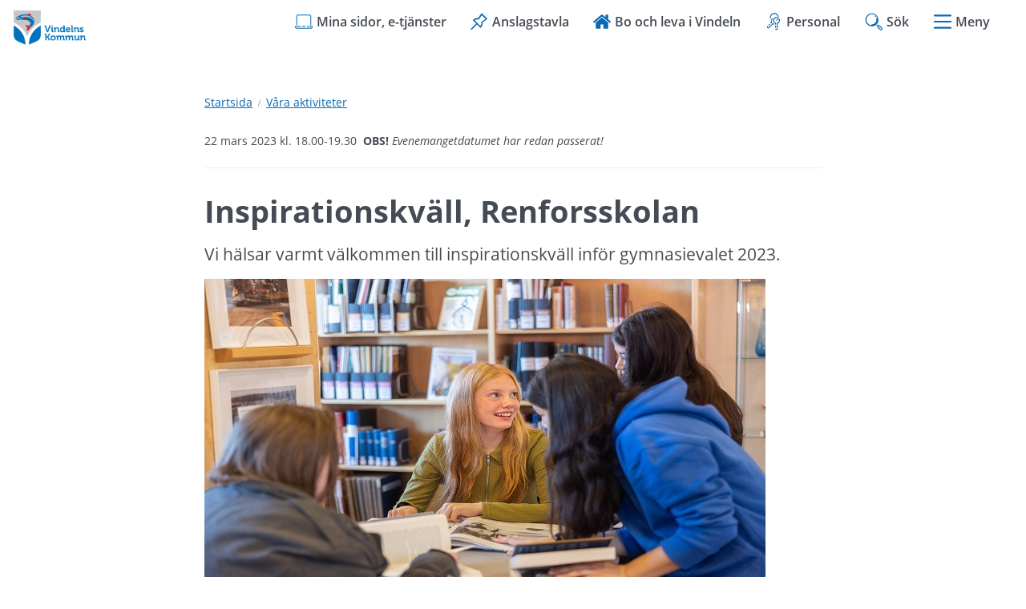

--- FILE ---
content_type: text/html;charset=UTF-8
request_url: https://vindeln.se/vara-aktiviteter/aktiviteter-evenemangsmall/2023-03-06-inspirationskvall-renforsskolan
body_size: 7781
content:
<!DOCTYPE html>
<html lang="sv" class="sv-no-js sv-template-evenemang">
<head>
   <meta charset="UTF-8">
   <script nonce="ca877c31-fd16-11f0-8a23-1b0335a67cd1" >(function(c){c.add('sv-js');c.remove('sv-no-js');})(document.documentElement.classList)</script>
   <title>Inspirationskväll, Renforsskolan | Vindelns kommun</title>
   <link rel="preload" href="/sitevision/system-resource/97fb0e6bb1831155fc77f37ecb946c6d47fb08435307fe23c306c3d544b3c15b/js/jquery.js" as="script">
   <link rel="preload" href="/sitevision/system-resource/97fb0e6bb1831155fc77f37ecb946c6d47fb08435307fe23c306c3d544b3c15b/envision/envision.js" as="script">
   <link rel="preload" href="/sitevision/system-resource/97fb0e6bb1831155fc77f37ecb946c6d47fb08435307fe23c306c3d544b3c15b/js/utils.js" as="script">
   <link rel="preload" href="/sitevision/system-resource/97fb0e6bb1831155fc77f37ecb946c6d47fb08435307fe23c306c3d544b3c15b/js/portlets.js" as="script">
                        <meta name="description" content="" />
                                 <meta name="keywords" content="" />
                                 <meta name="DC.modified" content="2023-03-06" />
               <meta name="viewport" content="width=device-width, initial-scale=1, minimum-scale=1, shrink-to-fit=no" />
   <meta name="dcterms.identifier" content="https://vindeln.se">
   <meta name="dcterms.language" content="sv">
   <meta name="dcterms.format" content="text/html">
   <meta name="dcterms.type" content="text">
   <link rel="canonical" href="/vara-aktiviteter/aktiviteter-evenemangsmall/2023-03-06-inspirationskvall-renforsskolan" />
   <link rel="stylesheet" type="text/css" media="all" href="/2.21c8f118174d3dc1bc689b6/1768425971751/sitevision-responsive-grids.css" />
   <link rel="stylesheet" type="text/css" media="all" href="/2.21c8f118174d3dc1bc689b6/1768426024691/sitevision-spacing.css" />
   
      <link rel="stylesheet" type="text/css" media="all" href="/2.21c8f118174d3dc1bc689b6/auto/1769627078075/SiteVision.css"/>
      <link rel="stylesheet" type="text/css" media="all" href="/2.21c8f118174d3dc1bc689b6/0/3441/print/SiteVision.css" />
   <link rel="stylesheet" type="text/css" media="all" href="/sitevision/system-resource/97fb0e6bb1831155fc77f37ecb946c6d47fb08435307fe23c306c3d544b3c15b/css/portlets.css" />
   <link rel="stylesheet" type="text/css" href="/sitevision/system-resource/97fb0e6bb1831155fc77f37ecb946c6d47fb08435307fe23c306c3d544b3c15b/envision/envision.css" />
      <link rel="stylesheet" type="text/css" href="/2.21c8f118174d3dc1bc689b6/91.21c8f118174d3dc1bc68d2b/1768426091469/0/sv-template-asset.css" />
      <link rel="stylesheet" type="text/css" href="/webapp-resource/5.435c9eab1850734d79f99c/360.e74235d175282b1fc21e38/1612354416978/webapp-assets.css" />
   <link rel="stylesheet" type="text/css" href="/webapp-resource/5.435c9eab1850734d79f99c/360.e74235d175282b1fc2ecf/1610112183983/webapp-assets.css" />

   <script nonce="ca877c31-fd16-11f0-8a23-1b0335a67cd1">!function(t,e){t=t||"docReady",e=e||window;var n=[],o=!1,c=!1;function d(){if(!o){o=!0;for(var t=0;t<n.length;t++)try{n[t].fn.call(window,n[t].ctx)}catch(t){console&&console.error(t)}n=[]}}function a(){"complete"===document.readyState&&d()}e[t]=function(t,e){if("function"!=typeof t)throw new TypeError("callback for docReady(fn) must be a function");o?setTimeout(function(){t(e)},1):(n.push({fn:t,ctx:e}),"complete"===document.readyState?setTimeout(d,1):c||(document.addEventListener?(document.addEventListener("DOMContentLoaded",d,!1),window.addEventListener("load",d,!1)):(document.attachEvent("onreadystatechange",a),window.attachEvent("onload",d)),c=!0))}}("svDocReady",window);</script>
         <script>(function(html){html.className += ' lp-js'})(document.documentElement);</script>
      <meta name="referrer" content="no-referrer">
      







                  
                                                            
   
         <meta property="og:image" content="https://vindeln.se/images/18.5f7ba362182e82a899f57ed/1665406477713/puffbilder%20renforsskolan.jpg" />

               <meta property="og:image:width" content="700" />
      
               <meta property="og:image:height" content="393" />
         
                              
         <meta property="og:description" content="Vi hälsar varmt välkommen till inspirationskväll inför gymnasievalet 2023." />

         
                           
         <meta property="og:title" content="Inspirationskväll, Renforsskolan" />
   
<meta name="twitter:card" content="summary" />
<meta property="og:url" content="https://vindeln.se/vara-aktiviteter/aktiviteter-evenemangsmall/2023-03-06-inspirationskvall-renforsskolan" />
      
  



    <style>
          .lp-hero {
        background-image: url('/images/18.614ac26519b224f81ee128/1768206343106/Mariedal%20vindskydd%20vinter%20(1).png');
      }
      </style>

      
 




            <script nonce="ca877c31-fd16-11f0-8a23-1b0335a67cd1" >
   window.sv = window.sv || {};
   sv.UNSAFE_MAY_CHANGE_AT_ANY_GIVEN_TIME_webAppExternals = {};
   sv.PageContext = {
   pageId: '5.435c9eab1850734d79f99c',
   siteId: '2.21c8f118174d3dc1bc689b6',
   userIdentityId: '',
   userIdentityReadTimeout: 0,
   userLocale: 'sv',
   dev: false,
   csrfToken: '',
   html5: true,
   useServerSideEvents: false,
   nodeIsReadOnly: false
   };
   </script>
   <script nonce="ca877c31-fd16-11f0-8a23-1b0335a67cd1">!function(){"use strict";var t,n={},e={},i={};function r(t){return n[t]=n[t]||{instances:[],modules:{},bundle:{}},n[t]}document.querySelector("html").classList.add("js");var s={registerBootstrapData:function(t,n,i,r,s){var a,o=e[t];o||(o=e[t]={}),(a=o[i])||(a=o[i]={}),a[n]={subComponents:r,options:s}},registerInitialState:function(t,n){i[t]=n},registerApp:function(n){var e=n.applicationId,i=r(e);if(t){var s={};s[e]=i,s[e].instances=[n],t.start(s)}else i.instances.push(n)},registerModule:function(t){r(t.applicationId).modules[t.path]=t},registerBundle:function(t){r(t.applicationId).bundle=t.bundle},getRegistry:function(){return n},setAppStarter:function(n){t=n},getBootstrapData:function(t){return e[t]},getInitialState:function(t){return i[t]}};window.AppRegistry=s}();</script>
   <style>.animate__animated{-webkit-animation-duration: 1s;animation-duration: 1s;-webkit-animation-fill-mode: both;animation-fill-mode: both}@media (prefers-reduced-motion:reduce),print{.animate__animated{-webkit-animation-duration: 1ms!important;animation-duration: 1ms!important;-webkit-transition-duration: 1ms!important;transition-duration: 1ms!important;-webkit-animation-iteration-count: 1!important;animation-iteration-count: 1!important}.animate__animated[class*=Out]{opacity: 0 }}@-webkit-keyframes slideInDown{0%{-webkit-transform:translate3d(0,-100%,0);transform:translate3d(0,-100%,0);visibility:visible}to{-webkit-transform:translateZ(0);transform:translateZ(0)}}@keyframes slideInDown{0%{-webkit-transform:translate3d(0,-100%,0);transform:translate3d(0,-100%,0);visibility:visible}to{-webkit-transform:translateZ(0);transform:translateZ(0)}}.animate__slideInDown{-webkit-animation-name:slideInDown;animation-name:slideInDown}@-webkit-keyframes slideOutUp{0%{-webkit-transform:translateZ(0);transform:translateZ(0)}to{visibility:hidden;-webkit-transform:translate3d(0,-100%,0);transform:translate3d(0,-100%,0)}}@keyframes slideOutUp{0%{-webkit-transform:translateZ(0);transform:translateZ(0)}to{visibility:hidden;-webkit-transform:translate3d(0,-100%,0);transform:translate3d(0,-100%,0)}}.animate__slideOutUp{-webkit-animation-name:slideOutUp;animation-name:slideOutUp}@media all{.js :not(.lp-overlay__content) > #svid12_21c8f118174d3dc1bc68b9c{display: none;}}#svid12_38b128de17552d7042622529-container{justify-content: center;}#svid12_38b128de17552d7042622529-container .lp-overlay__inner{transition-duration: 300ms;animation-duration: 300ms;}#svid12_38b128de17552d7042622529-backdrop{background-color: rgba(0,0,0,0.6);}.lp-overlay-page--hidden-svid12_38b128de17552d7042622529{filter: blur(3px);}.lp-overlay-page-svid12_38b128de17552d7042622529{transition: filter 300ms ease;}@media (prefers-reduced-motion: reduce){.lp-overlay-page-svid12_38b128de17552d7042622529,#svid12_38b128de17552d7042622529-container{transition-duration: 1ms;transform: none!important;}}</style>
   <style>.animate__animated{-webkit-animation-duration: 1s;animation-duration: 1s;-webkit-animation-fill-mode: both;animation-fill-mode: both}@media (prefers-reduced-motion:reduce),print{.animate__animated{-webkit-animation-duration: 1ms!important;animation-duration: 1ms!important;-webkit-transition-duration: 1ms!important;transition-duration: 1ms!important;-webkit-animation-iteration-count: 1!important;animation-iteration-count: 1!important}.animate__animated[class*=Out]{opacity: 0 }}@-webkit-keyframes slideInRight{0%{-webkit-transform:translate3d(100%,0,0);transform:translate3d(100%,0,0);visibility:visible}to{-webkit-transform:translateZ(0);transform:translateZ(0)}}@keyframes slideInRight{0%{-webkit-transform:translate3d(100%,0,0);transform:translate3d(100%,0,0);visibility:visible}to{-webkit-transform:translateZ(0);transform:translateZ(0)}}.animate__slideInRight{-webkit-animation-name:slideInRight;animation-name:slideInRight}@-webkit-keyframes slideOutRight{0%{-webkit-transform:translateZ(0);transform:translateZ(0)}to{visibility:hidden;-webkit-transform:translate3d(100%,0,0);transform:translate3d(100%,0,0)}}@keyframes slideOutRight{0%{-webkit-transform:translateZ(0);transform:translateZ(0)}to{visibility:hidden;-webkit-transform:translate3d(100%,0,0);transform:translate3d(100%,0,0)}}.animate__slideOutRight{-webkit-animation-name:slideOutRight;animation-name:slideOutRight}@media all{.js :not(.lp-overlay__content) > #svid12_21c8f118174d3dc1bc69908{display: none;}}#svid12_21c8f118174d3dc1bc69a72-container{justify-content: flex-end;}#svid12_21c8f118174d3dc1bc69a72-container .lp-overlay__inner{transition-duration: 300ms;animation-duration: 300ms;height: 100vh;}#svid12_21c8f118174d3dc1bc69a72-backdrop{background-color: rgba(0,0,0,0.6);}.lp-overlay-page--hidden-svid12_21c8f118174d3dc1bc69a72{filter: blur(3px);}.lp-overlay-page-svid12_21c8f118174d3dc1bc69a72{transition: filter 300ms ease;}@media (prefers-reduced-motion: reduce){.lp-overlay-page-svid12_21c8f118174d3dc1bc69a72,#svid12_21c8f118174d3dc1bc69a72-container{transition-duration: 1ms;transform: none!important;}}</style>
   </head>
<body class=" sv-responsive sv-theme-Standardtema env-m-around--0">
<div id="svid10_21c8f118174d3dc1bc68fa8" class="sv-layout"><div id="svid94_21c8f118174d3dc1bc68d5c"><header class="sv-vertical sv-layout sv-skip-spacer sv-template-layout" id="svid10_21c8f118174d3dc1bc68f13"><div class="sv-script-portlet sv-portlet sv-skip-spacer sv-template-portlet
" id="svid12_21c8f118174d3dc1bc69212"><div id="HoppatillinnehallSkript"><!-- Hoppa till innehåll - Skript --></div>
<div id="page-top"></div>

<ul class="lp-skip-links lp-skip-links--template-91_21c8f118174d3dc1bc68d2b lp-skip-links--template-evenemang">
      <li><a href="#sidans-innehall" class="lp-skip-to-content">Hoppa till innehåll</a></li>
      <li><a href="#menu" class="lp-skip-to-menu lp-skip-to-menu-desktop">Hoppa till undermeny</a></li>
      <li><a href="#menu" title="Gå direkt till mobilmeny" class="lp-skip-to-menu lp-skip-to-menu-smartphone">Hoppa till undermeny</a></li>
  </ul><!--! .lp-skip-links --></div>
<div class="sv-vertical sv-layout lp-page-top-search sv-template-layout" id="svid10_21c8f118174d3dc1bc61f0c2"><div class="sv-fixed-fluid-grid sv-grid-1170 sv-layout sv-skip-spacer sv-template-layout" id="svid10_21c8f118174d3dc1bc61f0cd"><div class="sv-row sv-layout sv-skip-spacer sv-template-layout" id="svid10_21c8f118174d3dc1bc61f0ce"><div class="sv-layout sv-skip-spacer sv-column-12 sv-template-layout" id="svid10_21c8f118174d3dc1bc61f0cf"><div class="sv-searchform-portlet sv-portlet lp-search sv-skip-spacer sv-template-portlet
" id="svid12_21c8f118174d3dc1bc68b9c"><div id="Sokruta"><!-- Sökruta --></div>

                                                                                                       
<script nonce="ca877c31-fd16-11f0-8a23-1b0335a67cd1">
svDocReady(function() {
   // Queries server for a suggestion list and shows it below the search field
   $svjq("#search12_21c8f118174d3dc1bc68b9c").svAutoComplete({
      source: "/5.435c9eab1850734d79f99c/12.21c8f118174d3dc1bc68b9c.json?state=autoComplete",
      minLength: 2,
      delay: 200,
      selectedValueContainerId: "search12_21c8f118174d3dc1bc68b9cselectedState"
   });
   // Backwards compatibility for custom templates
   $svjq("#search12_21c8f118174d3dc1bc68b9c").on('focusin', function() {
      if ($svjq("#search12_21c8f118174d3dc1bc68b9c").val() == "Ange sökord") {
         $svjq("#search12_21c8f118174d3dc1bc68b9c").val("");
         return false;
      }
   });
   // Submit, blocks empty and placeholder queries
   $svjq("#search12_21c8f118174d3dc1bc68b9cbutton").on('click', function() {
      const qry = $svjq("#search12_21c8f118174d3dc1bc68b9c").val();
      if (qry == "" || qry == "Ange sökord") {
         return false;
      }
   });
   // Invokes the search button if user presses the enter key (needed in IE)
   $svjq("#search12_21c8f118174d3dc1bc68b9c").on('keypress', function(e) {
      if (e.which == 13) {
         $svjq("#search12_21c8f118174d3dc1bc68b9cbutton").trigger('focus').trigger('click');
         return false;
      }
   });
});
</script>


   
<form method="get" action="/sok" class="sv-nomargin" role="search">
   <div>
      <label for="search12_21c8f118174d3dc1bc68b9c" class="lp-user-hidden">Ange sökord</label>
      <input id="search12_21c8f118174d3dc1bc68b9c" class="normal sv-vamiddle c5063"  type="search" name="query" value=""   aria-controls="search12_21c8f118174d3dc1bc68b9cselectedState" aria-haspopup="true" aria-autocomplete="both"  placeholder="Ange sökord"/>

            	<button id="search12_21c8f118174d3dc1bc68b9cbutton" type="submit" class="normal sv-vamiddle" name="submitButton">
            <svg aria-hidden="true" class="lp-icon">
               <use xmlns:xlink="http://www.w3.org/1999/xlink" xlink:href="/rest-api/svg-sources/lp-icons.svg#lp-search"></use>
            </svg>
            <span class="lp-user-hidden">Sök</span>
         </button>
         </div>
          <div id="search12_21c8f118174d3dc1bc68b9cselectedState" class="lp-user-hidden" aria-atomic="true" aria-live="polite"></div>
   </form>
</div>
</div>
</div>
</div>
</div>
<div class="sv-vertical sv-layout lp-start-hero sv-template-layout" id="svid10_21c8f118174d3dc1bc610182"><div class="sv-vertical sv-layout lp-header sv-skip-spacer sv-template-layout" id="svid10_21c8f118174d3dc1bc69199"><div class="sv-vertical sv-layout lp-logo-column sv-skip-spacer sv-template-layout" id="svid10_21c8f118174d3dc1bc61029e"><div class="sv-image-portlet sv-portlet lp-logo sv-skip-spacer sv-template-portlet
" id="svid12_21c8f118174d3dc1bc6944b"><div id="Logotyp"><!-- Logotyp --></div><a href="/"><img alt="Vindeln - länk till startsida" class="sv-noborder c4832"  width="240" height="118" srcset="/images/18.e74235d175282b1fc2b5/1607608256785/x160p/Vindeln.png 160w, /images/18.e74235d175282b1fc2b5/1607608256785/Vindeln.png 240w" sizes="100vw" src="/images/18.e74235d175282b1fc2b5/1607608256785/Vindeln.png" /></a></div>
</div>
<div class="sv-vertical sv-layout sv-template-layout" id="svid10_21c8f118174d3dc1bc6102b5"><div class="sv-vertical sv-layout lp-site-tools-wrapper sv-skip-spacer sv-template-layout" id="svid10_21c8f118174d3dc1bc613054"><div class="sv-jcrmenu-portlet sv-portlet sv-skip-spacer sv-template-portlet
" id="svid12_21c8f118174d3dc1bc6948d"><div id="Verktygsmeny"><!-- Verktygsmeny --></div>  
    <ul class="lp-site-tools">
              
                                                            			           	<li>
                      <a class="small" href="https://minasidor.vindeln.se/" >
                              <svg aria-hidden="true" class="lp-icon">
                  <use xmlns:xlink="http://www.w3.org/1999/xlink" xlink:href="/rest-api/svg-sources/lp-icons.svg#lp-laptop"></use>
                </svg><span>Mina sidor, e-tjänster</span>
            </a>
          </li>
                      
                                                            			           	<li>
                      <a class="small" href="/kommun-och-politik/politisk-styrning/anslagstavlan" >
                              <svg aria-hidden="true" class="lp-icon">
                  <use xmlns:xlink="http://www.w3.org/1999/xlink" xlink:href="/rest-api/svg-sources/lp-icons.svg#lp-pin"></use>
                </svg><span>Anslagstavla</span>
            </a>
          </li>
                      
                                                            			           	<li>
                      <a class="small" href="/tillsammans-ar-vi-vindeln" >
                              <svg aria-hidden="true" class="lp-icon">
                  <use xmlns:xlink="http://www.w3.org/1999/xlink" xlink:href="/rest-api/svg-sources/lp-icons.svg#lp-home"></use>
                </svg><span>Bo och leva i Vindeln</span>
            </a>
          </li>
                      
                                                            			           	<li>
                      <a class="small" href="/personalsidor" >
                              <svg aria-hidden="true" class="lp-icon">
                  <use xmlns:xlink="http://www.w3.org/1999/xlink" xlink:href="/rest-api/svg-sources/lp-icons.svg#lp-intranat"></use>
                </svg><span>Personal</span>
            </a>
          </li>
                  </ul>
  </div>
<div class="sv-custom-module sv-limepark-webapp-overlay-button sv-template-portlet
" id="svid12_38b128de17552d7042622529"><div id="Sokknapp"><!-- Sökknapp --></div><div class="lp-overlay-button__wrapper" data-cid="766c90fa-7d4e-acc0-3c08-db7312eb0ca8"><button class="lp-overlay-button "><svg class="lp-icon" aria-hidden="true" xmlns="http://www.w3.org/2000/svg"><use xmlns:xlink="http://www.w3.org/1999/xlink" xlink:href="/rest-api/svg-sources/lp-icons.svg#lp-search"></use></svg><span>Sök</span></button></div><script nonce="ca877c31-fd16-11f0-8a23-1b0335a67cd1">AppRegistry.registerBootstrapData('12.38b128de17552d7042622529','766c90fa-7d4e-acc0-3c08-db7312eb0ca8','main',[],undefined);</script><script nonce="ca877c31-fd16-11f0-8a23-1b0335a67cd1">AppRegistry.registerInitialState('12.38b128de17552d7042622529',{"buttonText":"\u003csvg class=\"lp-icon\" aria-hidden=\"true\" xmlns=\"http://www.w3.org/2000/svg\">\u003cuse xmlns:xlink=\"http://www.w3.org/1999/xlink\" xlink:href=\"/rest-api/svg-sources/lp-icons.svg#lp-search\">\u003c/use>\u003c/svg>\u003cspan>Sök\u003c/span>","selectors":["#svid12_21c8f118174d3dc1bc68b9c"],"breakpoints":"all","useAdvancedAnimation":true,"animationIn":"slideInDown","animationOut":"slideOutUp","closeButtonText":"Stäng","dialogLabel":"Sök","animationDuration":300,"containerClasses":"lp-overlay-search","buttonClasses":"","ariaRole":"","ariaLabel":"","usePageTransform":false,"pageTransformPercent":0.7,"route":"/"});</script>
<script nonce="ca877c31-fd16-11f0-8a23-1b0335a67cd1">AppRegistry.registerApp({applicationId:'limepark.webapp-overlay-button|1.3.7',htmlElementId:'svid12_38b128de17552d7042622529',route:'/',portletId:'12.38b128de17552d7042622529',locale:'sv',defaultLocale:'en',webAppId:'limepark.webapp-overlay-button',webAppVersion:'1.3.7',webAppAopId:'360.e74235d175282b1fc21e38',webAppImportTime:'1612354416978',requiredLibs:{},childComponentStateExtractionStrategy:'BY_ID'});</script></div>
<div class="sv-custom-module sv-limepark-webapp-overlay-button sv-template-portlet
" id="svid12_21c8f118174d3dc1bc69a72"><div id="Menyknapp"><!-- Menyknapp --></div><div class="lp-overlay-button__wrapper" role="navigation" data-cid="1473168e-9cb5-348c-d484-c51332ba44db"><button class="lp-overlay-button "><svg  class="lp-icon" aria-hidden="true" xmlns="http://www.w3.org/2000/svg"><use xmlns:xlink="http://www.w3.org/1999/xlink" xlink:href="/rest-api/svg-sources/lp-icons.svg#lp-hamburger"></use></svg> Meny</button></div><script nonce="ca877c31-fd16-11f0-8a23-1b0335a67cd1">AppRegistry.registerBootstrapData('12.21c8f118174d3dc1bc69a72','1473168e-9cb5-348c-d484-c51332ba44db','main',[],undefined);</script><script nonce="ca877c31-fd16-11f0-8a23-1b0335a67cd1">AppRegistry.registerInitialState('12.21c8f118174d3dc1bc69a72',{"buttonText":"\u003csvg  class=\"lp-icon\" aria-hidden=\"true\" xmlns=\"http://www.w3.org/2000/svg\">\u003cuse xmlns:xlink=\"http://www.w3.org/1999/xlink\" xlink:href=\"/rest-api/svg-sources/lp-icons.svg#lp-hamburger\">\u003c/use>\u003c/svg> Meny","selectors":["#svid12_21c8f118174d3dc1bc69908"],"breakpoints":"all","useAdvancedAnimation":true,"animationIn":"slideInRight","animationOut":"slideOutRight","closeButtonText":"Stäng meny","dialogLabel":"Meny","animationDuration":300,"containerClasses":"","buttonClasses":"","ariaRole":"navigation","ariaLabel":"","usePageTransform":false,"pageTransformPercent":0.7,"route":"/"});</script>
<script nonce="ca877c31-fd16-11f0-8a23-1b0335a67cd1">AppRegistry.registerApp({applicationId:'limepark.webapp-overlay-button|1.3.7',htmlElementId:'svid12_21c8f118174d3dc1bc69a72',route:'/',portletId:'12.21c8f118174d3dc1bc69a72',locale:'sv',defaultLocale:'en',webAppId:'limepark.webapp-overlay-button',webAppVersion:'1.3.7',webAppAopId:'360.e74235d175282b1fc21e38',webAppImportTime:'1612354416978',requiredLibs:{},childComponentStateExtractionStrategy:'BY_ID'});</script></div>
</div>
</div>
</div>
</div>
</header>
<main class="sv-vertical sv-layout sv-template-layout" id="svid10_21c8f118174d3dc1bc68f8c"><div id="svid94_21c8f118174d3dc1bc68f8a"><div class="sv-layout sv-skip-spacer sv-template-portlet
" id="svid30_38b128de17552d7042612e"><div id="Viktigtmeddelande"><!-- Viktigt meddelande --></div><div class="sv-vertical sv-layout lp-alert sv-skip-spacer sv-template-layout" id="svid10_21c8f118174d3dc1bc692c2"><div class="sv-archive-portlet sv-portlet sv-skip-spacer sv-template-portlet
" id="svid12_21c8f118174d3dc1bc69313"><div id="Nyheter"><!-- Nyheter --></div>


</div>
</div>
</div>
<div class="sv-fixed-fluid-grid sv-grid-1170 sv-layout sv-template-layout" id="svid10_21c8f118174d3dc1bc692d3"><div class="sv-row sv-layout sv-skip-spacer sv-template-layout" id="svid10_21c8f118174d3dc1bc693b7"><div class="sv-layout sv-push-2 lp-content sv-skip-spacer sv-column-8 sv-template-layout" id="svid10_21c8f118174d3dc1bc69441"><div class="sv-layout sv-skip-spacer sv-template-portlet
" id="svid30_21c8f118174d3dc1bc69451"><div id="Brodsmulor"><!-- Brödsmulor --></div><div class="sv-multilevellink-portlet sv-portlet sv-skip-spacer sv-template-portlet
" id="svid12_21c8f118174d3dc1bc69282"><div id="Flernivalank"><!-- Flernivålänk --></div>

<ul>
  <li>
      
          
        <a href="/" class="small c5060" >Startsida</a><svg aria-hidden="true" class="lp-icon"><use xmlns:xlink="http://www.w3.org/1999/xlink" xlink:href="/rest-api/svg-sources/lp-icons.svg#lp-divider"></use></svg>   </li>
  <li>
      
          
        <a href="/vara-aktiviteter" class="small c5061" >Våra aktiviteter</a>  </li>
</ul>
</div>
</div>
<div class="sv-layout sv-template-portlet
" id="svid30_21c8f118174d3dc1bc69483"><div id="Innehallsankare"><!-- Innehållsankare --></div><div class="sv-html-portlet sv-portlet sv-skip-spacer sv-template-portlet
" id="svid12_21c8f118174d3dc1bc69287"><div id="InnehallsankareHTML"><!-- Innehållsankare - HTML --></div><div id="sidans-innehall" class="lp-content-anchor"></div></div>
</div>
<div class="sv-layout sv-template-portlet
" id="svid30_21c8f118174d3dc1bc68b9d"><div id="Publiceringsevenemangsdatum"><!-- Publicerings-/evenemangsdatum --></div><div class="sv-script-portlet sv-portlet sv-skip-spacer sv-template-portlet
" id="svid12_21c8f118174d3dc1bc69183"><div id="Evenemangsdatum"><!-- Evenemangsdatum --></div><div class="lp-event-date">
	<p class="small">22 mars 2023 kl. 18.00-19.30 &nbsp;<span class="lp-event-date-passed-warning"><strong>OBS!</strong> <em>Evenemangetdatumet har redan passerat!</em></span></p>
</div>
</div>
</div>
<div class="sv-vertical sv-layout sv-template-layout" id="svid10_21c8f118174d3dc1bc69482"><div id="svid94_435c9eab1850734d79f9a4" class="pagecontent sv-layout"><div id="Mittenspalt"><!-- Mittenspalt --></div><div class="sv-text-portlet sv-use-margins sv-skip-spacer" id="svid12_435c9eab1850734d79f9a5"><div id="Rubrik"><!-- Rubrik --></div><div class="sv-text-portlet-content"><h1 class="heading" id="h-InspirationskvallRenforsskolan">Inspirationskväll, Renforsskolan</h1></div></div>
<div class="sv-text-portlet sv-use-margins" id="svid12_435c9eab1850734d79f9a6"><div id="Ingress"><!-- Ingress --></div><div class="sv-text-portlet-content"><p class="preamble">Vi hälsar varmt välkommen till inspirationskväll inför gymnasievalet 2023.</p></div></div>
<div class="sv-image-portlet sv-portlet" id="svid12_435c9eab1850734d79f9ab"><div id="Bild"><!-- Bild --></div><img alt="Renforsskolan" class="sv-noborder c4831"  width="700" height="393" srcset="/images/18.5f7ba362182e82a899f57ed/1665406477713/x160p/puffbilder%20renforsskolan.jpg 160w, /images/18.5f7ba362182e82a899f57ed/1665406477713/x320p/puffbilder%20renforsskolan.jpg 320w, /images/18.5f7ba362182e82a899f57ed/1665406477713/x480p/puffbilder%20renforsskolan.jpg 480w, /images/18.5f7ba362182e82a899f57ed/1665406477713/x640p/puffbilder%20renforsskolan.jpg 640w, /images/18.5f7ba362182e82a899f57ed/1665406477713/puffbilder%20renforsskolan.jpg 700w" sizes="100vw" src="/images/18.5f7ba362182e82a899f57ed/1665406477713/puffbilder%20renforsskolan.jpg" /><p class="env-text-caption-01">Missa inte Inspirationskvällen inför gymnasievalet 22 mars på Forum, Renforsskolan.</p></div>
<div class="sv-text-portlet sv-use-margins" id="svid12_435c9eab1850734d79f9a7"><div id="Innehall"><!-- Innehåll --></div><div class="sv-text-portlet-content"><p class="normal">Inspirationskvällen är en mötesplats för elever i årskurs 9, deras vårdnadshavare, länets gymnasieskolor, Vindelns Kommun och näringsliv samt andra intresserade aktörer.<br/>Eleverna står inför ett viktigt val – nu skapar vi en möjlighet att träffas och berätta om vilka valmöjligheter som finns i Vindeln!<br/><br/>Vi skapar också en arena för sommarens feriejobb.Vill du ha feriejobb?<br/>Har du feriejobb att erbjuda?<br/>Här finns möjlighet för matchning!</p><p class="normal"><strong>Datum:</strong> Onsdag 22 mars.<br/><strong>Tid:</strong> 18.00-19.30<br/><strong>Plats:</strong> Forum, Renforsskolan.Vi bjuder självklart på tilltugg/fika.<br/>Vill du hålla en kort presentation av ditt företag/skola/organisation på cirka 5-10 minuter under kvällen? Anmäl intresse i formuläret.</p><p class="normal">Observera att vi har ett begränsat antal tider för presentationer.<br/></p><p class="normal"><strong>Frågor och funderingar? Kontakta</strong><br/>Rebecka Edin, biträdande rektor, Vindelns kommun<br/><a href="mailto:rebecka.edin@vindeln.se">rebecka.edin@vindeln.se</a><br/><a href="tel:072-2204740">072-220 47 40</a><br/></p></div></div>
</div></div>
<div class="sv-layout sv-template-portlet
" id="svid30_21c8f118174d3dc1bc69453"><div id="Byline"><!-- Byline --></div><div class="sv-vertical sv-layout lp-byline sv-skip-spacer sv-template-layout" id="svid10_21c8f118174d3dc1bc69211"><div class="sv-script-portlet sv-portlet sv-skip-spacer sv-template-portlet
" id="svid12_21c8f118174d3dc1bc6938b"><div id="PubliceringsdatumSkript"><!-- Publiceringsdatum - Skript --></div><time class="lp-pubdate small" datetime="2023-03-06T11:37:48+01:00">Senast uppdaterad <span>6 mars 2023</span></time></div>
<div class="sv-vertical sv-layout sv-template-layout" id="svid10_21c8f118174d3dc1bc69327"><div class="sv-vertical sv-layout sv-skip-spacer sv-template-layout" id="svid93_21c8f118174d3dc1bc6941f"><div class="sv-script-portlet sv-portlet sv-skip-spacer sv-template-portlet
" id="svid12_21c8f118174d3dc1bc6947d"><div id="LamnasynpunktSkript"><!-- Lämna synpunkt - Skript --></div>
<div class="lp-feedback-link"><a href="/om-webbplatsen/lamna-synpunkt?nodeid=5.435c9eab1850734d79f99c" title="Lämna synpunkt på sidan Inspirationskväll, Renforsskolan" class="small">Lämna synpunkt</a></div><!--! .lp-feedback-link --></div>
</div>
</div>
</div>
</div>
<div class="sv-layout sv-template-portlet
" id="svid30_21c8f118174d3dc1bc69452"><div id="Relateratinnehall"><!-- Relaterat innehåll --></div><div class="sv-related-portlet sv-portlet sv-skip-spacer sv-template-portlet
" id="svid12_21c8f118174d3dc1bc69283"><div id="Relateradkontakt"><!-- Relaterad kontakt --></div>

</div>
<div class="sv-related-portlet sv-portlet sv-template-portlet
" id="svid12_21c8f118174d3dc1bc622d79"><div id="Etjanster"><!-- E-tjänster --></div>

</div>
<div class="sv-related-portlet sv-portlet sv-template-portlet
" id="svid12_21c8f118174d3dc1bc69288"><div id="Relateradelankar"><!-- Relaterade länkar --></div>

</div>
</div>
</div>
</div>
</div>
<div class="sv-vertical sv-layout sv-template-layout" id="svid10_21c8f118174d3dc1bc625bd6"><div class="sv-layout sv-skip-spacer sv-template-portlet
" id="svid30_21c8f118174d3dc1bc625bd7"><div id="Meny"><!-- Meny --></div><div class="sv-custom-module sv-limepark-submenu sv-skip-spacer sv-template-portlet
" id="svid12_21c8f118174d3dc1bc69908"><div id="Undermeny"><!-- Undermeny --></div><nav class="lp-app-submenu lp-app-submenu--hide-submenu-toggles-on-first-level" aria-label="Undermeny" tabindex="-1" id="menu" data-cid="17e12b6c-7133-050a-9aa7-91fc7f198ef1">
<ul class="lp-app-submenu__menu lp-app-submenu__menu--level-1" id="lpid-5187c5cf-2914-42f9-b988-b9dfff2f84a2" data-level="1" data-cid="af22d316-3952-9016-1583-b0c05d30013e">
  <li class="lp-app-submenu__menu-item lp-app-submenu__menu-item--level-1 lp-app-submenu__menu-item--is-active" data-has-children="false" data-node-id="4.21c8f118174d3dc1bc68b18" data-level="1">
    <a href="/vara-aktiviteter" class="lp-app-submenu__menu-item__link lp-app-submenu__menu-item__link--level-1 lp-app-submenu__menu-item__link--is-active"    data-name="Våra aktiviteter">
      Våra aktiviteter
      
    </a><!--! .lp-app-submenu__menu-item__link -->
    
  </li><!-- .lp-app-submenu__menu-item -->

  <li class="lp-app-submenu__menu-item lp-app-submenu__menu-item--level-1 lp-app-submenu__menu-item--has-children" data-has-children="true" data-node-id="4.21c8f118174d3dc1bc68a4a" data-level="1">
    <a href="/barn-och-utbildning" class="lp-app-submenu__menu-item__link lp-app-submenu__menu-item__link--level-1"    data-name="Barn och utbildning">
      Barn och utbildning
      
        <svg class="lp-app-submenu__icon lp-app-submenu__icon--children-icon lp-app-submenu__icon--open lp-app-submenu__icon--type-svg" aria-hidden="true"><use xlink:href="/sitevision/envision-icons.svg#icon-arrow-down"></use></svg>
        <svg class="lp-app-submenu__icon lp-app-submenu__icon--children-icon lp-app-submenu__icon--closed lp-app-submenu__icon--type-svg" aria-hidden="true"><use xlink:href="/sitevision/envision-icons.svg#icon-arrow-right"></use></svg>
      
    </a><!--! .lp-app-submenu__menu-item__link -->
    
  </li><!-- .lp-app-submenu__menu-item -->

  <li class="lp-app-submenu__menu-item lp-app-submenu__menu-item--level-1 lp-app-submenu__menu-item--has-children" data-has-children="true" data-node-id="4.21c8f118174d3dc1bc68a50" data-level="1">
    <a href="/omsorg-och-hjalp" class="lp-app-submenu__menu-item__link lp-app-submenu__menu-item__link--level-1"    data-name="Omsorg och hjälp">
      Omsorg och hjälp
      
        <svg class="lp-app-submenu__icon lp-app-submenu__icon--children-icon lp-app-submenu__icon--open lp-app-submenu__icon--type-svg" aria-hidden="true"><use xlink:href="/sitevision/envision-icons.svg#icon-arrow-down"></use></svg>
        <svg class="lp-app-submenu__icon lp-app-submenu__icon--children-icon lp-app-submenu__icon--closed lp-app-submenu__icon--type-svg" aria-hidden="true"><use xlink:href="/sitevision/envision-icons.svg#icon-arrow-right"></use></svg>
      
    </a><!--! .lp-app-submenu__menu-item__link -->
    
  </li><!-- .lp-app-submenu__menu-item -->

  <li class="lp-app-submenu__menu-item lp-app-submenu__menu-item--level-1 lp-app-submenu__menu-item--has-children" data-has-children="true" data-node-id="4.21c8f118174d3dc1bc68a55" data-level="1">
    <a href="/naringsliv-och-arbetsmarknad" class="lp-app-submenu__menu-item__link lp-app-submenu__menu-item__link--level-1"    data-name="Näringsliv och arbetsmarknad">
      Näringsliv och arbetsmarknad
      
        <svg class="lp-app-submenu__icon lp-app-submenu__icon--children-icon lp-app-submenu__icon--open lp-app-submenu__icon--type-svg" aria-hidden="true"><use xlink:href="/sitevision/envision-icons.svg#icon-arrow-down"></use></svg>
        <svg class="lp-app-submenu__icon lp-app-submenu__icon--children-icon lp-app-submenu__icon--closed lp-app-submenu__icon--type-svg" aria-hidden="true"><use xlink:href="/sitevision/envision-icons.svg#icon-arrow-right"></use></svg>
      
    </a><!--! .lp-app-submenu__menu-item__link -->
    
  </li><!-- .lp-app-submenu__menu-item -->

  <li class="lp-app-submenu__menu-item lp-app-submenu__menu-item--level-1 lp-app-submenu__menu-item--has-children" data-has-children="true" data-node-id="4.21c8f118174d3dc1bc68a40" data-level="1">
    <a href="/bygga-miljo-och-infrastruktur" class="lp-app-submenu__menu-item__link lp-app-submenu__menu-item__link--level-1"    data-name="Bygga, miljö och infrastruktur">
      Bygga, miljö och infrastruktur
      
        <svg class="lp-app-submenu__icon lp-app-submenu__icon--children-icon lp-app-submenu__icon--open lp-app-submenu__icon--type-svg" aria-hidden="true"><use xlink:href="/sitevision/envision-icons.svg#icon-arrow-down"></use></svg>
        <svg class="lp-app-submenu__icon lp-app-submenu__icon--children-icon lp-app-submenu__icon--closed lp-app-submenu__icon--type-svg" aria-hidden="true"><use xlink:href="/sitevision/envision-icons.svg#icon-arrow-right"></use></svg>
      
    </a><!--! .lp-app-submenu__menu-item__link -->
    
  </li><!-- .lp-app-submenu__menu-item -->

  <li class="lp-app-submenu__menu-item lp-app-submenu__menu-item--level-1 lp-app-submenu__menu-item--has-children" data-has-children="true" data-node-id="4.21c8f118174d3dc1bc68a45" data-level="1">
    <a href="/uppleva-och-gora" class="lp-app-submenu__menu-item__link lp-app-submenu__menu-item__link--level-1"    data-name="Uppleva och göra">
      Uppleva och göra
      
        <svg class="lp-app-submenu__icon lp-app-submenu__icon--children-icon lp-app-submenu__icon--open lp-app-submenu__icon--type-svg" aria-hidden="true"><use xlink:href="/sitevision/envision-icons.svg#icon-arrow-down"></use></svg>
        <svg class="lp-app-submenu__icon lp-app-submenu__icon--children-icon lp-app-submenu__icon--closed lp-app-submenu__icon--type-svg" aria-hidden="true"><use xlink:href="/sitevision/envision-icons.svg#icon-arrow-right"></use></svg>
      
    </a><!--! .lp-app-submenu__menu-item__link -->
    
  </li><!-- .lp-app-submenu__menu-item -->

  <li class="lp-app-submenu__menu-item lp-app-submenu__menu-item--level-1 lp-app-submenu__menu-item--has-children" data-has-children="true" data-node-id="4.21c8f118174d3dc1bc68a48" data-level="1">
    <a href="/kommun-och-politik" class="lp-app-submenu__menu-item__link lp-app-submenu__menu-item__link--level-1"    data-name="Kommun och politik">
      Kommun och politik
      
        <svg class="lp-app-submenu__icon lp-app-submenu__icon--children-icon lp-app-submenu__icon--open lp-app-submenu__icon--type-svg" aria-hidden="true"><use xlink:href="/sitevision/envision-icons.svg#icon-arrow-down"></use></svg>
        <svg class="lp-app-submenu__icon lp-app-submenu__icon--children-icon lp-app-submenu__icon--closed lp-app-submenu__icon--type-svg" aria-hidden="true"><use xlink:href="/sitevision/envision-icons.svg#icon-arrow-right"></use></svg>
      
    </a><!--! .lp-app-submenu__menu-item__link -->
    
  </li><!-- .lp-app-submenu__menu-item -->

</ul><script nonce="ca877c31-fd16-11f0-8a23-1b0335a67cd1">AppRegistry.registerBootstrapData('12.21c8f118174d3dc1bc69908','af22d316-3952-9016-1583-b0c05d30013e','MenuItems',[],{"items":[{"name":"Våra aktiviteter","linkText":"Våra aktiviteter","ariaLabel":"","url":"/vara-aktiviteter","nodeId":"4.21c8f118174d3dc1bc68b18","hasChildren":false,"children":[],"active":true,"current":false,"level":1,"lang":"sv"},{"name":"Barn och utbildning","linkText":"Barn och utbildning","ariaLabel":"","url":"/barn-och-utbildning","nodeId":"4.21c8f118174d3dc1bc68a4a","hasChildren":true,"children":[],"active":false,"current":false,"level":1,"lang":"sv"},{"name":"Omsorg och hjälp","linkText":"Omsorg och hjälp","ariaLabel":"","url":"/omsorg-och-hjalp","nodeId":"4.21c8f118174d3dc1bc68a50","hasChildren":true,"children":[],"active":false,"current":false,"level":1,"lang":"sv"},{"name":"Näringsliv och arbetsmarknad","linkText":"Näringsliv och arbetsmarknad","ariaLabel":"","url":"/naringsliv-och-arbetsmarknad","nodeId":"4.21c8f118174d3dc1bc68a55","hasChildren":true,"children":[],"active":false,"current":false,"level":1,"lang":"sv"},{"name":"Bygga, miljö och infrastruktur","linkText":"Bygga, miljö och infrastruktur","ariaLabel":"","url":"/bygga-miljo-och-infrastruktur","nodeId":"4.21c8f118174d3dc1bc68a40","hasChildren":true,"children":[],"active":false,"current":false,"level":1,"lang":"sv"},{"name":"Uppleva och göra","linkText":"Uppleva och göra","ariaLabel":"","url":"/uppleva-och-gora","nodeId":"4.21c8f118174d3dc1bc68a45","hasChildren":true,"children":[],"active":false,"current":false,"level":1,"lang":"sv"},{"name":"Kommun och politik","linkText":"Kommun och politik","ariaLabel":"","url":"/kommun-och-politik","nodeId":"4.21c8f118174d3dc1bc68a48","hasChildren":true,"children":[],"active":false,"current":false,"level":1,"lang":"sv"}],"level":1});</script>
</nav><script nonce="ca877c31-fd16-11f0-8a23-1b0335a67cd1">AppRegistry.registerBootstrapData('12.21c8f118174d3dc1bc69908','17e12b6c-7133-050a-9aa7-91fc7f198ef1','main',["af22d316-3952-9016-1583-b0c05d30013e"],undefined);</script><script nonce="ca877c31-fd16-11f0-8a23-1b0335a67cd1">AppRegistry.registerInitialState('12.21c8f118174d3dc1bc69908',{"items":[{"name":"Våra aktiviteter","linkText":"Våra aktiviteter","ariaLabel":"","url":"/vara-aktiviteter","nodeId":"4.21c8f118174d3dc1bc68b18","hasChildren":false,"children":[],"active":true,"current":false,"level":1,"lang":"sv"},{"name":"Barn och utbildning","linkText":"Barn och utbildning","ariaLabel":"","url":"/barn-och-utbildning","nodeId":"4.21c8f118174d3dc1bc68a4a","hasChildren":true,"children":[],"active":false,"current":false,"level":1,"lang":"sv"},{"name":"Omsorg och hjälp","linkText":"Omsorg och hjälp","ariaLabel":"","url":"/omsorg-och-hjalp","nodeId":"4.21c8f118174d3dc1bc68a50","hasChildren":true,"children":[],"active":false,"current":false,"level":1,"lang":"sv"},{"name":"Näringsliv och arbetsmarknad","linkText":"Näringsliv och arbetsmarknad","ariaLabel":"","url":"/naringsliv-och-arbetsmarknad","nodeId":"4.21c8f118174d3dc1bc68a55","hasChildren":true,"children":[],"active":false,"current":false,"level":1,"lang":"sv"},{"name":"Bygga, miljö och infrastruktur","linkText":"Bygga, miljö och infrastruktur","ariaLabel":"","url":"/bygga-miljo-och-infrastruktur","nodeId":"4.21c8f118174d3dc1bc68a40","hasChildren":true,"children":[],"active":false,"current":false,"level":1,"lang":"sv"},{"name":"Uppleva och göra","linkText":"Uppleva och göra","ariaLabel":"","url":"/uppleva-och-gora","nodeId":"4.21c8f118174d3dc1bc68a45","hasChildren":true,"children":[],"active":false,"current":false,"level":1,"lang":"sv"},{"name":"Kommun och politik","linkText":"Kommun och politik","ariaLabel":"","url":"/kommun-och-politik","nodeId":"4.21c8f118174d3dc1bc68a48","hasChildren":true,"children":[],"active":false,"current":false,"level":1,"lang":"sv"}],"texts":{"navLabelText":"Undermeny","toggleButtonText":"Undermeny för: {0}","backLinkFormat":"Tillbaka till {0}"},"level":1,"spinner":"\u003csvg class=\"lp-app-submenu__spinner\" xmlns=\"http://www.w3.org/2000/svg\" viewBox=\"0 0 65 70\" preserveAspectRatio=\"xMidYMid\">\n  \u003crect x=\"0\" y=\"0\" width=\"15\" height=\"70\">\u003c/rect>\n  \u003crect x=\"25\" y=\"0\" width=\"15\" height=\"70\">\u003c/rect>\n  \u003crect x=\"50\" y=\"0\" width=\"15\" height=\"70\">\u003c/rect>\n\u003c/svg>\n","slideDuration":200,"slideDurationClose":200,"useNavElement":true,"containerClass":"","containerId":"menu","backLink":false,"useSubmenuToggles":true,"hideSubmenuTogglesOnFirstLevel":true,"togglerIcons":{"open":"/sitevision/envision-icons.svg#icon-plus","close":"/sitevision/envision-icons.svg#icon-minus"},"useChildrenIcons":true,"childrenIcons":{"open":"/sitevision/envision-icons.svg#icon-arrow-down","closed":"/sitevision/envision-icons.svg#icon-arrow-right"},"currentLang":"sv","route":"/"});</script>
<script nonce="ca877c31-fd16-11f0-8a23-1b0335a67cd1">AppRegistry.registerApp({applicationId:'limepark.submenu|1.17.4',htmlElementId:'svid12_21c8f118174d3dc1bc69908',route:'/',portletId:'12.21c8f118174d3dc1bc69908',locale:'sv',defaultLocale:'en',webAppId:'limepark.submenu',webAppVersion:'1.17.4',webAppAopId:'360.e74235d175282b1fc2ecf',webAppImportTime:'1610112183983',requiredLibs:{},childComponentStateExtractionStrategy:'BY_ID'});</script></div>
</div>
</div>
</div></main>
<footer class="sv-vertical sv-layout sv-template-layout" id="svid10_21c8f118174d3dc1bc68f14"><div class="sv-script-portlet sv-portlet sv-visible-sv-bp-smartphone sv-skip-spacer sv-template-portlet
" id="svid12_21c8f118174d3dc1bc6927c"><div id="TillsidanstoppSkript"><!-- Till sidans topp - Skript --></div><a class="lp-page-top" href="#page-top"><svg aria-hidden="true" class="lp-icon"><use xmlns:xlink="http://www.w3.org/1999/xlink" xlink:href="/rest-api/svg-sources/lp-icons.svg#lp-chevron-right"></use></svg>Till toppen av sidan</a></div>
<div class="sv-vertical sv-layout lp-footer sv-template-layout" id="svid10_21c8f118174d3dc1bc69293"><div class="sv-script-portlet sv-portlet sv-skip-spacer sv-template-portlet
" id="svid12_21c8f118174d3dc1bc6934e"><div id="DoldsidfotsrubrikSkript"><!-- Dold sidfotsrubrik - Skript --></div><h1 class="heading lp-user-hidden">Mer om oss</h1></div>
<div class="sv-vertical sv-layout sv-template-layout" id="svid10_366f56da1807513fa637afc"><div class="sv-vertical sv-layout sv-skip-spacer sv-template-layout" id="svid93_366f56da1807513fa637aff"><div class="sv-fixed-fluid-grid sv-grid-1170 sv-layout sv-skip-spacer sv-template-layout" id="svid10_21c8f118174d3dc1bc69363"><div class="sv-row sv-layout sv-skip-spacer sv-template-layout" id="svid10_21c8f118174d3dc1bc6940d"><div class="sv-layout sv-skip-spacer sv-column-4 sv-template-layout" id="svid10_21c8f118174d3dc1bc6946b"><div class="sv-text-portlet sv-use-margins sv-skip-spacer sv-template-portlet
" id="svid12_21c8f118174d3dc1bc69487"><div id="Rubrik-0"><!-- Rubrik --></div><div class="sv-text-portlet-content"><h2 class="subheading" id="h-Kontakt"><strong>Kontakt</strong></h2></div></div>
<div class="sv-text-portlet sv-use-margins sv-template-portlet
" id="svid12_21c8f118174d3dc1bc69b96"><div id="Text"><!-- Text --></div><div class="sv-text-portlet-content"><p class="normal">Vindelns kommun</p><p class="normal">922 81 Vindeln</p><p class="normal">Org.nr: 212000-2544</p><p class="normal">Bg: 595-9168</p><p class="normal">Tel: <a href="tel:0933-14000">0933-140 00</a></p><p class="normal"> </p><p class="normal"><a href="/kontakt">Fler kontaktuppgifter</a></p><p class="normal"><br/></p></div></div>
</div>
<div class="sv-layout sv-column-4 sv-template-layout" id="svid10_21c8f118174d3dc1bc6946a"><div class="sv-text-portlet sv-use-margins sv-skip-spacer sv-template-portlet
" id="svid12_21c8f118174d3dc1bc69489"><div id="Rubrik-1"><!-- Rubrik --></div><div class="sv-text-portlet-content"><h2 class="subheading" id="h-Omwebbplatsen"><strong>Om webbplatsen</strong></h2></div></div>
<div class="sv-jcrmenu-portlet sv-portlet sv-template-portlet
" id="svid12_21c8f118174d3dc1bc610721"><div id="Lankmeny1"><!-- Länkmeny 1 --></div>  
    <ul class="lp-footer-menu">
              
                                                            
          <li>
            <a class="normal" href="/om-webbplatsen" >
                              <svg aria-hidden="true" class="lp-icon">
                  <use xmlns:xlink="http://www.w3.org/1999/xlink" xlink:href="/rest-api/svg-sources/lp-icons.svg#lp-link"></use>
                </svg><span>Om webbplatsen</span>
            </a>
          </li>
                      
                                                            
          <li>
            <a class="normal" href="/om-webbplatsen/om-kakor" >
                              <svg aria-hidden="true" class="lp-icon">
                  <use xmlns:xlink="http://www.w3.org/1999/xlink" xlink:href="/rest-api/svg-sources/lp-icons.svg#lp-link"></use>
                </svg><span>Om kakor</span>
            </a>
          </li>
                      
                                                            
          <li>
            <a class="normal" href="/om-webbplatsen/hantering-av-personuppgifter" >
                              <svg aria-hidden="true" class="lp-icon">
                  <use xmlns:xlink="http://www.w3.org/1999/xlink" xlink:href="/rest-api/svg-sources/lp-icons.svg#lp-link"></use>
                </svg><span>Hantering av personuppgifter</span>
            </a>
          </li>
                      
                                                            
          <li>
            <a class="normal" href="/om-webbplatsen/tillganglighetsredogorelse" >
                              <svg aria-hidden="true" class="lp-icon">
                  <use xmlns:xlink="http://www.w3.org/1999/xlink" xlink:href="/rest-api/svg-sources/lp-icons.svg#lp-link"></use>
                </svg><span>Tillgänglighetsredogörelse</span>
            </a>
          </li>
                  </ul>
  </div>
</div>
<div class="sv-layout sv-column-4 sv-template-layout" id="svid10_21c8f118174d3dc1bc69469"><div class="sv-text-portlet sv-use-margins sv-skip-spacer sv-template-portlet
" id="svid12_21c8f118174d3dc1bc69495"><div id="Rubrik-2"><!-- Rubrik --></div><div class="sv-text-portlet-content"><h2 class="subheading" id="h-Merfranoss">Mer från oss</h2></div></div>
<div class="sv-jcrmenu-portlet sv-portlet sv-template-portlet
" id="svid12_21c8f118174d3dc1bc69493"><div id="Lankmeny2"><!-- Länkmeny 2 --></div>  
    <ul class="lp-footer-menu">
              
                                                            
          <li>
            <a class="normal" href="/kommun-och-politik/kommunens-forvaltning-och-ekonomi/sociala-medier" >
              <span>Facebook</span>
            </a>
          </li>
                      
                                                            
          <li>
            <a class="normal" href="https://www.visitvindeln.se/sv" >
              <span>Visit Vindeln</span>
            </a>
          </li>
                  </ul>
  </div>
</div>
</div>
</div>
</div>
</div>
</div>
</footer>
</div></div>





   <script src="/sitevision/system-resource/97fb0e6bb1831155fc77f37ecb946c6d47fb08435307fe23c306c3d544b3c15b/js/jquery.js"></script>
   <script src="/sitevision/system-resource/97fb0e6bb1831155fc77f37ecb946c6d47fb08435307fe23c306c3d544b3c15b/envision/envision.js"></script>
   <script src="/sitevision/system-resource/97fb0e6bb1831155fc77f37ecb946c6d47fb08435307fe23c306c3d544b3c15b/js/utils.js"></script>
   <script src="/sitevision/system-resource/97fb0e6bb1831155fc77f37ecb946c6d47fb08435307fe23c306c3d544b3c15b/js/portlets.js"></script>

      <script src="/2.21c8f118174d3dc1bc689b6/91.21c8f118174d3dc1bc68d2b/1768426091486/BODY/0/sv-template-asset.js"></script>
            <script src="/webapp-resource/5.435c9eab1850734d79f99c/360.e74235d175282b1fc21e38/1612354416978/webapp-assets.js"></script>
         <script src="/webapp-resource/5.435c9eab1850734d79f99c/360.e74235d175282b1fc2ecf/1610112183983/webapp-assets.js"></script>
         <script src="/sitevision/system-resource/97fb0e6bb1831155fc77f37ecb946c6d47fb08435307fe23c306c3d544b3c15b/webapps/webapp_sdk-legacy.js"></script>
   </body>
</html>

--- FILE ---
content_type: text/css
request_url: https://vindeln.se/2.21c8f118174d3dc1bc689b6/auto/1769627078075/SiteVision.css
body_size: 3416
content:
.c5006{width:42.3512%}.c4921{max-height:363px;max-width:400px}.c5147{width:200px}.c5229{float:right;margin-left:1em;padding-top:36px;position:relative;width:350px}.c5088{margin-top:0.2em}.c5091{height:500px;width:100%}.c4980{max-height:477px;max-width:457px}.c5234{height:55px;width:683px}.c4901{max-height:342px;max-width:1101px}.c5182{float:right;margin-left:1em;position:relative}.c4942{max-height:1875px;max-width:2500px}.c5232{margin-top:25px}.c4949{max-height:1334px;max-width:2000px}.c4907{max-height:391px;max-width:434px}.c4892{width:45.3836%}.c5030{max-height:527px;max-width:794px}.c5220{max-height:549px;max-width:679px}.c5258{float:right;height:304px;margin-left:1em;position:relative;width:407px}.c5098{border-bottom-color:#000000;border-bottom-style:solid;border-bottom-width:1px;border-top-color:#000000;border-top-style:solid;border-top-width:1px}.c4875{max-height:734px;max-width:588px}.c4890{max-height:810px;max-width:1080px}.c4926{max-height:718px;max-width:1099px}.c5100{width:60px}.c4887{max-height:360px;max-width:640px}.c5213{max-height:922px;max-width:910px}.c5144{margin-top:16px;padding-top:6px}.c5043{max-height:648px;max-width:384px}.c4955{max-height:2003px;max-width:3000px}.c5015{max-height:68px;max-width:300px}.c5145{border-color:#000000;border-style:solid;border-width:1px;margin-top:13px;padding-top:7px}.c5193{float:right;margin-left:1em;position:relative;width:430px}.c5034{max-height:740px;max-width:1000px}.c5139{grid-gap:1em}.c5121{margin-bottom:14px;width:224px}.c4954{max-height:1000px;max-width:1500px}.c5046{max-height:788px;max-width:940px}.c5290{max-height:208px;max-width:564px}.c5264{float:right;margin-left:1em;padding-bottom:0;position:relative;width:354px}.c4838{max-height:1512px;max-width:2016px}.c4870{max-height:1567px;max-width:4112px}.c4969{max-height:504px;max-width:526px}.c5131{width:366px}.c4894{max-height:1200px;max-width:1622px}.c4886{max-height:946px;max-width:1920px}.c4881{max-height:530px;max-width:746px}.c4973{max-height:407px;max-width:643px}.c5238{width:770px}.c5214{max-height:1440px;max-width:1152px}.c5103{width:827px}.c4834{max-height:393px;max-width:698px}.c5007{width:57.2213%}.c4962{max-height:273px;max-width:364px}.c5138{max-height:3840px;max-width:5760px}.c4928{max-height:959px;max-width:1467px}.c4845{max-height:452px;max-width:878px}.c5160{float:left;margin-right:1em;position:relative;width:200px}.c5267{float:right;margin-left:1em;position:relative;width:200px}.c5225{padding-left:60px}.c5159{height:758px;width:930px}.c4904{max-height:857px;max-width:1383px}.c4968{max-height:900px;max-width:1350px}.c4970{max-height:1800px;max-width:2400px}.c5013{max-height:620px;max-width:826px}.c5123{float:right;margin-left:1em;padding-top:70px;position:relative;width:416px}.c5073{margin-top:0.4em}.c4832{max-height:118px;max-width:240px}.c5228{max-height:2048px;max-width:1536px}.c5173{background-color:#ffffff}.c4874{max-height:653px;max-width:1047px}.c4897{max-height:148px;max-width:350px}.c4920{max-height:2016px;max-width:1512px}.c5023{max-height:1152px;max-width:2048px}.c5065{width:300px}.c5090{max-height:450px;max-width:1440px}.c5049{max-height:159px;max-width:542px}.c5176{height:400px;padding-top:53px}.c4975{max-height:390px;max-width:696px}.c5204{border-left:1px solid #c0c0c0;border-top:1px solid #c0c0c0;height:10px;width:1.3em}.c4979{max-height:2195px;max-width:3782px}.c4932{max-height:965px;max-width:1472px}.c5033{max-height:1667px;max-width:2500px}.c4998{max-height:600px;max-width:734px}.c5114{float:right;margin-left:1em;margin-top:9px;position:relative;width:350px}.c5092{height:300px;width:100%}.c4913{max-height:603px;max-width:1000px}.c5168{width:21.3767%}.c5194{border-bottom:1px solid #454b54;border-left:1px solid #454b54;height:0.9em;width:1.3em}.c4906{max-height:217px;max-width:841px}.c4947{max-height:383px;max-width:612px}.c4848{max-height:615px;max-width:1019px}.c5047{max-height:526px;max-width:796px}.c5243{float:right;margin-left:1em;position:relative;width:376px}.c5079{height:411px;width:741px}.c5066{margin-top:0.5em}.c5051{max-height:143px;max-width:150px}.c5252{max-height:788px;max-width:558px}.c5060{vertical-align:middle}.c5061{margin-left:0;vertical-align:middle}.c4951{max-height:2000px;max-width:1500px}.c5096{background-color:#ffffff;margin-top:0;padding-top:31px}.c4924{max-height:790px;max-width:1340px}.c5040{max-height:120px;max-width:232px}.c5019{max-height:810px;max-width:1440px}.c5275{max-height:312px;max-width:527px}.c5222{height:544px;width:577px}.c5095{float:right;margin-left:1em;position:relative;width:550px}.c5206{border-left:1px solid #c0c0c0}.c5016{max-height:274px;max-width:1000px}.c4934{max-height:968px;max-width:1473px}.c5284{max-height:927px;max-width:697px}.c5272{height:687px;width:100.255%}.c5069{border-color:#000000;border-style:solid;border-width:1px}.c4888{max-height:384px;max-width:852px}.c4984{max-height:500px;max-width:381px}.c4996{max-height:2400px;max-width:1600px}.c5188{padding-bottom:56.25%;position:relative;width:100%}.c5190{float:right;height:0;margin-bottom:4px;padding-top:7px;position:relative}.c5118{background-color:#ffffff;border-color:#000000;border-style:solid;border-width:1px}.c5239{height:210px;width:770px}.c4841{max-height:866px;max-width:1200px}.c5012{max-height:1197px;max-width:829px}.c5256{width:265px}.c4873{max-height:522px;max-width:690px}.c5174{float:right;margin-left:1em;position:relative;width:400px}.c5082{padding-top:14px}.c5281{max-height:2560px;max-width:2203px}.c5261{max-height:361px;max-width:393px}.c5035{max-height:673px;max-width:1010px}.c4946{max-height:1325px;max-width:2003px}.c5233{float:right;margin-left:1em;padding-top:12px;position:relative;width:400px}.c5205{border-bottom:1px solid #c0c0c0;height:0.9em;width:1.3em}.c5199{border-bottom:1px solid #454b54;height:0.9em;width:1.3em}.c5156{max-height:800px;max-width:1200px}.c5004{max-height:1333px;max-width:2000px}.c5099{margin-top:0;padding-left:336px;padding-right:0}.c5141{background-color:#ffffff;margin-top:0;padding-left:55px;padding-right:0;padding-top:0;width:300px}.c5179{padding-top:26px}.c5018{max-height:780px;max-width:1387px}.c5165{width:56.0322%}.c5251{margin-top:118px;width:442px}.c5125{float:right;height:246px;margin-left:1em;position:relative;width:416px}.c5292{max-height:462px;max-width:640px}.c5135{max-height:533px;max-width:1698px}.c4959{max-height:414px;max-width:929px}.c4911{max-height:803px;max-width:1427px}.c5071{margin-left:0;padding-bottom:0.5em;padding-left:0;padding-top:0.5em}.c4922{max-height:471px;max-width:680px}.c4983{max-height:1414px;max-width:1000px}.c4862{max-height:750px;max-width:1170px}.c4839{max-height:1268px;max-width:2500px}.c5223{width:800px}.c4965{max-height:640px;max-width:640px}.c5129{padding-top:13px}.c5172{max-height:1200px;max-width:1800px}.c5022{max-height:533px;max-width:800px}.c5244{float:right;margin-left:1em;padding-top:10px;position:relative;width:300px}.c5081{margin-top:18px}.c5140{margin-top:0}.c5155{border-left-color:#000000;border-left-style:dotted;border-left-width:1px;margin-left:0;margin-right:0;margin-top:0;padding-left:44px;padding-right:0;padding-top:25px;width:450px}.c5164{width:43.9418%}.c5196{float:left;margin:0.3em 0em 0.2em 0.5em;max-width:90%;overflow:hidden;padding:0;text-overflow:ellipsis;white-space:nowrap}.c4977{max-height:2213px;max-width:3956px}.c4985{max-height:624px;max-width:1177px}.c5106{border-color:#000000;border-style:solid;border-width:1px;margin-top:400px}.c4880{max-height:630px;max-width:1181px}.c4898{max-height:267px;max-width:567px}.c4976{max-height:958px;max-width:1652px}.c5087{margin-right:5px}.c5076{float:left;margin-right:1em;position:relative}.c5024{max-height:1124px;max-width:791px}.c4863{max-height:1536px;max-width:2048px}.c4961{max-height:3667px;max-width:3667px}.c5110{height:0;margin-bottom:6px;margin-left:0;margin-top:0;padding-bottom:0;padding-top:0;width:235px}.c5084{width:350px}.c5127{width:100px}.c4883{max-height:747px;max-width:1435px}.c5177{width:581px}.c5108{width:759px}.c5112{max-height:851px;max-width:1205px}.c4938{max-height:733px;max-width:1100px}.c5025{max-height:507px;max-width:800px}.c5161{border-color:#c0c0c0;border-style:solid;border-width:2px}.c5045{max-height:700px;max-width:1056px}.c4878{max-height:614px;max-width:983px}.c5285{float:right;margin-left:1em;position:relative;width:192px}.c4891{height:1341px;width:95.0649%}.c5265{width:40%}.c4893{width:54.6164%}.c5055{max-height:576px;max-width:1024px}.c5002{max-height:1369px;max-width:1957px}.c5146{float:right;margin-left:1em;margin-top:10px;position:relative;width:400px}.c4997{max-height:141px;max-width:1032px}.c5288{max-height:2271px;max-width:2271px}.c5263{float:right;margin-left:1em;position:relative;width:324px}.c4861{max-height:2001px;max-width:3000px}.c5102{border-color:#000000;border-style:solid;border-width:1px;padding-top:10px;width:388px}.c4988{max-height:332px;max-width:1458px}.c4963{max-height:625px;max-width:842px}.c4846{max-height:321px;max-width:1248px}.c4910{max-height:2130px;max-width:3774px}.c4950{max-height:2424px;max-width:4368px}.c5276{max-height:534px;max-width:800px}.c4927{max-height:865px;max-width:1396px}.c5122{margin-bottom:15px}.c5032{max-height:985px;max-width:1323px}.c4929{max-height:864px;max-width:1390px}.c5077{border-color:#c0c0c0;border-style:solid;border-width:1px}.c5057{max-height:1043px;max-width:1497px}.c5158{max-height:490px;max-width:857px}.c5195{border-left:1px solid #454b54}.c4967{max-height:614px;max-width:796px}.c4859{max-height:65px;max-width:230px}.c5085{border-top-color:#000000;border-top-style:dotted;border-top-width:4px;margin-top:18px}.c5178{padding-top:38px}.c5227{height:800px}.c5157{max-height:3262px;max-width:5760px}.c5059{max-height:377px;max-width:1023px}.c5208{float:left;margin:0.3em 0.0em 0.2em 0.5em;max-width:90%;overflow:hidden;padding:0;text-overflow:ellipsis;white-space:nowrap}.c5202{padding:0 0 0em 0}.c4944{max-height:226px;max-width:400px}.c5116{margin-bottom:4px;margin-left:74px;margin-right:6px;margin-top:124px;padding-right:0;padding-top:0;width:60px}.c5101{border-color:#000000;border-style:solid;border-width:1px;margin-top:10px;width:388px}.c4851{max-height:733px;max-width:1388px}.c5257{width:670px}.c5269{margin-left:60px;margin-right:60px}.c5169{height:1px}.c5186{float:right;margin-left:1em;position:relative;width:300px}.c5260{background-color:#f7f7f7;border-bottom:#848284 1px solid;border-left:#e7e7e7 1px solid;border-right:#848284 1px solid;border-top:#e7e7e7 1px solid;padding:3px}.c5113{width:560px}.c5283{max-height:3647px;max-width:5470px}.c5215{float:right;margin-left:1em;padding-top:8px;position:relative;width:414px}.c5189{border:0;height:100%;position:absolute;width:100%}.c4896{max-height:271px;max-width:612px}.c4945{max-height:450px;max-width:800px}.c5026{max-height:901px;max-width:1849px}.c5212{max-height:2448px;max-width:4368px}.c4858{max-height:306px;max-width:230px}.c4833{max-height:1080px;max-width:1920px}.c4952{max-height:1368px;max-width:1824px}.c5210{padding:0 0 0.0em 0}.c4849{max-height:256px;max-width:256px}.c5154{margin-bottom:0;margin-top:0;padding-bottom:0;padding-left:26px;padding-right:6px;padding-top:25px;width:400px}.c5068{list-style-type:none;margin-left:0;margin-top:0.7em;padding-left:0}.c5048{max-height:332px;max-width:648px}.c4856{max-height:613px;max-width:815px}.c5197{border-left:1px solid #454b54;border-top:1px solid #454b54;height:2em;width:1.3em}.c5187{float:right;margin-left:1em;position:relative;width:250px}.c5231{height:956px}.c5183{height:1200px;padding-top:127px}.c5126{float:left;margin-right:1em;position:relative;width:250px}.c4864{max-height:1050px;max-width:1575px}.c4872{max-height:1466px;max-width:4058px}.c5128{float:left;margin-right:1em;position:relative;width:175px}.c4884{max-height:483px;max-width:632px}.c5235{width:295px}.c5259{margin-left:15px;padding:5px}.c5010{max-height:2133px;max-width:3200px}.c4895{max-height:1467px;max-width:2200px}.c5219{float:right;margin-left:1em;position:relative;width:438px}.c5271{width:57.8402%}.c4842{max-height:785px;max-width:1886px}.c5191{max-height:736px;max-width:700px}.c4909{max-height:434px;max-width:585px}.c5171{width:13.7977%}.c4948{max-height:390px;max-width:700px}.c4941{max-height:2382px;max-width:3907px}.c5078{max-height:286px;max-width:508px}.c5001{max-height:1865px;max-width:1442px}.c5221{float:right;margin-left:1em;position:relative;width:370px}.c4986{max-height:4961px;max-width:3508px}.c4879{max-height:372px;max-width:1214px}.c4917{max-height:673px;max-width:1168px}.c5053{max-height:1414px;max-width:2000px}.c4990{max-height:590px;max-width:1171px}.c5170{width:56.3568%}.c4847{max-height:337px;max-width:1043px}.c5226{float:right;margin-left:1em;padding-top:9px;position:relative;width:430px}.c5217{max-height:945px;max-width:945px}.c5039{max-height:364px;max-width:800px}.c5240{margin-top:5px}.c5124{margin-bottom:16px;padding-bottom:15px;padding-top:14px}.c5246{float:right;margin-left:1em;position:relative;width:382px}.c4925{max-height:848px;max-width:1360px}.c5237{height:110px;width:770px}.c4935{max-height:859px;max-width:1395px}.c5198{float:left;margin:0.3em 0em 0.2em 0.5em;padding:0;position:relative;top:-0.8em}.c4641{margin-bottom:10px}.c5236{width:392px}.c4835{max-height:75px;max-width:300px}.c5245{float:right;margin-left:1em;position:relative;width:316px}.c4868{max-height:1608px;max-width:4279px}.c4981{max-height:2238px;max-width:3400px}.c5291{max-height:726px;max-width:726px}.c5056{max-height:407px;max-width:609px}.c4882{max-height:519px;max-width:978px}.c5216{float:right;margin-left:1em;position:relative;width:500px}.c5262{float:right;margin-left:1em;position:relative;width:425px}.c5009{height:10px}.c5211{padding:0 0 10px 0}.c4831{max-height:393px;max-width:700px}.c4953{max-height:1107px;max-width:1471px}.c5150{max-height:650px;max-width:669px}.c4918{max-height:274px;max-width:643px}.c5218{float:right;margin-left:1em;padding-top:8px;position:relative;width:400px}.c4936{max-height:894px;max-width:1444px}.c5028{max-height:303px;max-width:951px}.c5209{float:left;margin:0.3em 0.0em 0.2em 0.5em;padding:0;position:relative;top:-0.8em}.c4837{max-height:1666px;max-width:2500px}.c5067{max-width:300px}.c4905{max-height:1991px;max-width:1472px}.c5063{width:100%}.c5044{max-height:362px;max-width:538px}.c4919{max-height:473px;max-width:1279px}.c5200{padding:0 0 2em 0}.c5274{height:96px;width:100%}.c5185{max-height:4912px;max-width:7360px}.c4972{max-height:1061px;max-width:750px}.c4843{max-height:374px;max-width:1273px}.c5072{border-color:#000000;border-style:solid;border-width:1px;margin-top:14px;padding-top:10px}.c5132{width:492px}.c5097{background-color:#ffffff;border-color:#b50000;border-style:solid;border-width:4px;margin-bottom:17px;margin-left:40px;margin-right:40px;margin-top:17px;padding-bottom:7px;padding-left:30px;padding-right:30px;padding-top:10px}.c5249{float:right;margin-left:1em;position:relative;width:426px}.c4991{max-height:410px;max-width:830px}.c5075{padding-bottom:8px}.c5117{margin-left:0;margin-right:40px;margin-top:30px;width:60px}.c5248{float:right;margin-left:1em;position:relative;width:403px}.c5119{width:55px}.c4964{max-height:151px;max-width:397px}.c4974{max-height:159px;max-width:318px}.c5254{margin-top:20px}.c4994{max-height:1440px;max-width:2560px}.c4855{max-height:1421px;max-width:4229px}.c5152{padding-left:431px}.c5109{width:428px}.c4999{max-height:462px;max-width:369px}.c5282{max-height:420px;max-width:770px}.c5167{width:21.1824%}.c5080{height:347px;width:743px}.c4899{max-height:676px;max-width:709px}.c5115{margin-left:0;margin-right:78px;padding-bottom:0;padding-left:0;padding-right:0;padding-top:73px;width:60px}.c5037{max-height:1200px;max-width:1200px}.c5041{max-height:148px;max-width:532px}.c4923{max-height:989px;max-width:1742px}.c5038{max-height:945px;max-width:1680px}.c5074{max-height:10px;max-width:11px}.c5134{max-height:789px;max-width:1080px}.c4966{max-height:323px;max-width:461px}.c5136{order:1}.c4912{max-height:615px;max-width:1094px}.c5036{max-height:717px;max-width:1273px}.c4933{max-height:809px;max-width:1301px}.c5180{width:687px}.c5207{border-bottom:1px solid #c0c0c0;border-left:1px solid #c0c0c0;height:0.9em;width:1.3em}.c5162{height:599px}.c5201{list-style-type:none;margin:0 0 0 3em}.c5277{max-height:675px;max-width:1200px}.c5105{border-color:#000000;border-style:solid;border-width:1px;margin-top:22px}.c5273{width:42.1264%}.c4916{max-height:649px;max-width:1262px}.c5031{max-height:3202px;max-width:4800px}.c5003{max-height:1550px;max-width:2855px}.c4869{max-height:2167px;max-width:3779px}.c5029{max-height:2048px;max-width:1365px}.c4844{max-height:696px;max-width:1396px}.c4908{max-height:376px;max-width:680px}.c5120{margin-bottom:24px;padding-left:164px;padding-top:0}.c4982{max-height:757px;max-width:1500px}.c5093{margin-left:0;margin-right:0}.c5052{max-height:480px;max-width:480px}.c4937{max-height:839px;max-width:1353px}.c4865{max-height:329px;max-width:583px}.c5266{float:right;margin-left:1em;padding-top:9px;position:relative;width:400px}.c5058{max-height:1645px;max-width:957px}.c5287{max-height:633px;max-width:948px}.c5268{max-height:1350px;max-width:1080px}.c4877{max-height:574px;max-width:1313px}.c5289{max-height:1454px;max-width:2048px}.c4987{max-height:2000px;max-width:1414px}.c5175{border-color:#000000;border-style:solid;border-width:0;height:800px}.c4943{max-height:843px;max-width:1500px}.c4836{max-height:1080px;max-width:1080px}.c5027{max-height:695px;max-width:1229px}.c5130{padding-bottom:21px}.c5017{max-height:60px;max-width:300px}.c4857{max-height:525px;max-width:700px}.c4939{max-height:1284px;max-width:4247px}.c4958{max-height:2117px;max-width:4375px}.c4957{max-height:2480px;max-width:1341px}.c5280{float:right;margin-left:1em;position:relative;width:230px}.c5242{float:right;margin-left:1em;padding-top:11px;position:relative;width:300px}.c4850{max-height:735px;max-width:970px}.c5094{margin-top:22px}.c5107{margin-bottom:2px;margin-left:0;margin-top:0;padding-top:0}.c5011{height:7px}.c5086{color:#b50000}.c5278{max-height:579px;max-width:556px}.c4995{max-height:750px;max-width:1000px}.c4978{max-height:2293px;max-width:4336px}.c5247{max-height:667px;max-width:1000px}.c4867{max-height:2475px;max-width:1367px}.c5279{float:right;margin-left:1em;padding-left:6px;padding-top:7px;position:relative;width:400px}.c4889{max-height:717px;max-width:1328px}.c5050{max-height:392px;max-width:514px}.c5153{border-top-color:#000000;border-top-style:solid;border-top-width:1px}.c4915{max-height:633px;max-width:1673px}.c4860{max-height:540px;max-width:960px}.c4871{max-height:2126px;max-width:4033px}.c5005{width:57.5236%}.c4876{max-height:610px;max-width:1153px}.c5054{max-height:1080px;max-width:1440px}.c5089{float:right;margin-left:1em;margin-top:57px;position:relative;width:400px}.c5163{float:right;margin-left:1em;position:relative;width:350px}.c5166{width:43.5308%}.c5250{max-height:1117px;max-width:1576px}.c5270{max-height:670px;max-width:897px}.c5062{margin-bottom:1.2em}.c4971{max-height:800px;max-width:800px}.c5224{float:right;margin-left:1em;margin-top:11px;position:relative;width:412px}.c5241{max-height:658px;max-width:980px}.c4931{max-height:884px;max-width:1419px}.c5021{max-height:200px;max-width:1000px}.c4993{max-height:784px;max-width:758px}.c4852{max-height:623px;max-width:1199px}.c5020{max-height:628px;max-width:1200px}.c4992{max-height:1500px;max-width:2000px}.c4956{max-height:1823px;max-width:3505px}.c5133{width:425px}.c5181{margin-top:28px;padding-top:1px}.c4940{max-height:2475px;max-width:4362px}.c5104{height:12px;width:600px}.c4902{max-height:469px;max-width:863px}.c5143{padding-top:20px}.c5286{width:500px}.c5000{max-height:499px;max-width:958px}.c5111{width:523px}.c4914{max-height:163px;max-width:724px}.c4900{max-height:906px;max-width:611px}.c5083{margin-top:12px}.c4960{max-height:1224px;max-width:1632px}.c5070{margin-top:11px;padding-top:8px}.c5064{max-height:10px;max-width:10px}.c5230{float:right;margin-left:1em;position:relative;width:505px}.c5149{border-color:#000000;border-style:solid;border-width:1px;margin-top:12px;padding-top:8px}.c5042{max-height:188px;max-width:146px}.c5255{margin-top:0;width:1000px}.c5203{border-color:#454b54;border-style:solid;border-width:1px;height:1181px}.c4903{max-height:341px;max-width:870px}.c5014{max-height:720px;max-width:960px}.c5137{max-height:4879px;max-width:7314px}.c5253{max-height:790px;max-width:560px}.c4853{max-height:633px;max-width:289px}.c5008{width:42.8262%}.c5142{padding-left:27px;padding-right:0;padding-top:62px;width:400px}.c5192{float:right;margin-left:1em;position:relative;width:384px}.c4930{max-height:690px;max-width:1230px}.c5151{border-right-color:#000000;border-right-style:solid;border-right-width:1px;width:571px}.c4866{max-height:2363px;max-width:4341px}.c4885{max-height:773px;max-width:413px}.c5184{height:1055px;width:761px}.c4989{max-height:222px;max-width:546px}.c4840{max-height:640px;max-width:484px}.c4854{max-height:798px;max-width:1200px}.c5148{border-color:#454b54;border-style:solid;border-width:1px;height:198px;margin-left:57px;margin-top:25px;padding-left:7px;padding-right:7px;padding-top:20px;width:300px}

--- FILE ---
content_type: text/javascript
request_url: https://vindeln.se/2.21c8f118174d3dc1bc689b6/91.21c8f118174d3dc1bc68d2b/1768426091486/BODY/0/sv-template-asset.js
body_size: 8462
content:
(function(){if("undefined"!==typeof window&&window.addEventListener){var e=Object.create(null),p,l,d=function(){clearTimeout(l);l=setTimeout(p,100)},r=function(){},t=function(){var k;window.addEventListener("resize",d,!1);window.addEventListener("orientationchange",d,!1);window.MutationObserver?(k=new MutationObserver(d),k.observe(document.documentElement,{childList:!0,subtree:!0,attributes:!0}),r=function(){try{k.disconnect(),window.removeEventListener("resize",d,!1),window.removeEventListener("orientationchange",
d,!1)}catch(e){}}):(document.documentElement.addEventListener("DOMSubtreeModified",d,!1),r=function(){document.documentElement.removeEventListener("DOMSubtreeModified",d,!1);window.removeEventListener("resize",d,!1);window.removeEventListener("orientationchange",d,!1)})},u=function(k){function e(a){var b;void 0!==a.protocol?b=a:(b=document.createElement("a"),b.href=a);return b.protocol.replace(/:/g,"")+b.host}var d,q;window.XMLHttpRequest&&(d=new XMLHttpRequest,q=e(location),k=e(k),d=void 0===d.withCredentials&&
""!==k&&k!==q?XDomainRequest||void 0:XMLHttpRequest);return d};p=function(){function d(){--n;0===n&&(r(),t())}function m(a){return function(){!0!==e[a.base]&&(a.useEl.setAttributeNS("http://www.w3.org/1999/xlink","xlink:href","#"+a.hash),a.useEl.hasAttribute("href")&&a.useEl.setAttribute("href","#"+a.hash))}}function p(a){return function(){var c=document.body,b=document.createElement("x");a.onload=null;b.innerHTML=a.responseText;if(b=b.getElementsByTagName("svg")[0])b.setAttribute("aria-hidden","true"),
b.style.position="absolute",b.style.width=0,b.style.height=0,b.style.overflow="hidden",c.insertBefore(b,c.firstChild);d()}}function q(a){return function(){a.onerror=null;a.ontimeout=null;d()}}var a,b,h,c,f,n=0,l,g;r();g=document.getElementsByTagName("use");for(f=0;f<g.length;f+=1){try{b=g[f].getBoundingClientRect()}catch(v){b=!1}h=(c=g[f].getAttribute("href")||g[f].getAttributeNS("http://www.w3.org/1999/xlink","href")||g[f].getAttribute("xlink:href"))&&c.split?c.split("#"):["",""];a=h[0];h=h[1];l=
b&&0===b.left&&0===b.right&&0===b.top&&0===b.bottom;b&&0===b.width&&0===b.height&&!l?(g[f].hasAttribute("href")&&g[f].setAttributeNS("http://www.w3.org/1999/xlink","xlink:href",c),a.length&&(c=e[a],!0!==c&&setTimeout(m({useEl:g[f],base:a,hash:h}),0),void 0===c&&(h=u(a),void 0!==h&&(c=new h,e[a]=c,c.onload=p(c),c.onerror=q(c),c.ontimeout=q(c),c.open("GET",a),c.send(),n+=1)))):l?a.length&&e[a]&&setTimeout(m({useEl:g[f],base:a,hash:h}),0):void 0===e[a]?e[a]=!0:e[a].onload&&(e[a].abort(),delete e[a].onload,
e[a]=!0)}g="";n+=1;d()};var m;m=function(){window.removeEventListener("load",m,!1);l=setTimeout(p,0)};"complete"!==document.readyState?window.addEventListener("load",m,!1):m()}})();
(function(c,d,a){var b=function(){var b=0<c.pageYOffset&&!a.classList.contains("lp-scrolled"),d=0===c.pageYOffset&&a.classList.contains("lp-scrolled");b?a.classList.add("lp-scrolled"):d&&a.classList.remove("lp-scrolled")};c.addEventListener("scroll",b);d.addEventListener("DOMContentLoaded",b)})(this,this.document,this.document.documentElement);
var lp=function(b){var a=b.utils=b.utils||{};a.isOnlineMode=function(){return window.self===window.top};var c=function(a){var b=window.sv&&sv.PageContext?sv.PageContext.pageId:null;return b?b.substr(0,a.length)==a:!1};a.isTemplate=function(){return c("91.")};a.isPage=function(){return c("4.")};a.isArticle=function(){return c("5.")};return b}(lp||{});
var lp=function(m,f){var d=m.toggle=m.toggle||{};d.togglers=[];d.groups={};d.options={stateParamName:"lptoggle"};d.defaultOptions={autoClose:!0,keepState:!1,autoScroll:!1,autoScrollTarget:"target",allowHash:!0};var r=function(b){var a;try{a=f(b)}catch(c){a=f()}return a};d.effect={};f.each(["slideUp","slideDown","fadeIn","fadeOut"],function(){var b=this;d.effect[b]=function(a,c){a[b]("fast",c)}});var t=!1,n=function(b){var a=[];return function(){var c=Array.prototype.slice.call(arguments);if(1===c.length&&
f.isFunction(c[0]))a.push(arguments[0]);else for(var e=0;e<a.length;e++)a[e].apply(b,c);return b}},y=function(){for(var b=Array.prototype.slice.call(arguments),a=0;a<b.length;a++)if(b[a])return b[a];return null},p=function(){var b=null,a=null,c=function(c,d,h){null!=b&&(clearTimeout(b),b=null);a=h;b=setTimeout(function(){b=null;history.pushState(c,d,h+window.location.hash);a=null},50)};c.getCurrentSearch=function(){return a?a.substr(1):window.location.search?window.location.search.substr(1):""};return c}(),
q=function(){for(var b=p.getCurrentSearch().split("\x26"),a=0;a<b.length;a++){var c=b[a].split("\x3d");if(c[0]==d.options.stateParamName)return decodeURIComponent(c[1]).split(",").filter(function(a){return""!=a})}return[]},z=function(b){"string"!==typeof b&&(b=b.join(","));var a=function(a){return!!a},c=!1,a=p.getCurrentSearch().split("\x26").filter(a).map(function(a){return a.split("\x3d")[0]==d.options.stateParamName?(c=!0,0===b.length?null:d.options.stateParamName+"\x3d"+encodeURIComponent(b)):
a}).filter(a);!c&&0<b.length&&a.push(d.options.stateParamName+"\x3d"+encodeURIComponent(b));return a.join("\x26")},A=function(b){"string"!==typeof b&&(b=b.name());return-1<q().indexOf(b)},u=function(b,a){if(!a.keepState)return!1;var c=q(),d=-1<c.indexOf(b.name());return b.isOpen()!==d?(b.isOpen()?c.push(b.name()):c=c.filter(function(a){return a!=b.name()}),p(null,null,"?"+z(c)),!0):!1},v=!1,B=14,C=function(b,a,c){c=f.extend({},d.defaultOptions,c||{});var e=c.autoClose?!1:!0,g=[d.effect.slideDown,
d.effect.slideUp],h=y(b.attr("id"),b.data("source-id"),a.attr("id"),"toggle-"+ ++B),k=function(){b.attr("aria-expanded",e?"true":"false");a.attr("aria-hidden",e?"false":"true")};this.change=n(this);this.opened=n(this);this.closed=n(this);this.$elem=b;this.$target=a;this.options=c;this.containsElement=function(a){if(!a)return!1;"string"===typeof a&&(a=r(a));return 0<this.$target.has(a).length};this.isOpen=function(){return e};this.toggle=function(){e?this.close():this.open();return this};this.open=
function(){if(e)return this;g[0](a,function(){this.opened()}.bind(this));e=!0;this.change(e);k();u(this,c);return this};this.close=function(){if(!e)return this;g[1](a,function(){this.closed()}.bind(this));e=!1;this.change(e);k();u(this,c);return this};this.name=function(a){return"undefined"!==typeof a?(h=a,this):h};this.group=function(a){d.group(a).add(this);return this};this.effect=function(a){if("undefined"===typeof a)return g;g="slide"===a?[d.effect.slideDown,d.effect.slideUp]:"fade"===a?[d.effect.fadeIn,
d.effect.fadeOut]:a;return this};b.click(function(a){a.preventDefault();this.toggle();return!1}.bind(this));var l=A(h);if(l||this.containsElement(window.location.hash)&&this.options.allowHash)e=!0;e?a.show():a.hide();l&&c.autoScroll&&!v&&(v=!0,f(window).load(function(){var d=Math.round(("toggle"===c.autoScrollTarget?b:a).offset().top);setTimeout(function(){window.scrollTo(0,d)},1)}));l=a.attr("id");l||(l="lp-toggle-target-"+d.togglers.length,a.attr("id",l));b.attr("aria-controls",l);k()};d.setup=
function(b,a,c){b=b instanceof f?b:f(b);a=a instanceof f?a:f(a);if(b.data("lp-toggler"))return b.data("lp-toggler");var e;e=b;if(!e.is("button")){e.is("a")&&e.attr({href:null,target:null,download:null,rel:null,hreflang:null,type:null});if(!t){t=!0;var g={"font-size":"inherit",display:"inherit","text-align":"inherit","font-weight":"inherit","align-items":"inherit","justify-content":"inherit",flex:"inherit",background:"none","box-shadow":"none","-webkit-appearance":"none",border:0,padding:0,margin:0,
width:"100%",cursor:"pointer"},h=".lp-toggle__trigger-button {",k;for(k in g)h+=k+":"+g[k]+";";h+=";";f("head").append('\x3cstyle type\x3d"text/css" rel\x3d"stylesheet"\x3e'+h+"\x3c/style\x3e")}g=f("\x3cbutton /\x3e");g.addClass("lp-toggle__trigger-button");g.attr("source-id",e.attr("id"));g.append(e.html());e.empty().append(g);e.data("toggle-modify",!0);e=g}a=new C(e,a,c);b.data("lp-toggler",a);d.togglers.push(a);return a};d.get=function(b){for(var a=0;a<d.togglers.length;a++)if(d.togglers[a].name()==
b)return d.togglers[a];return null};d.getToggleContainingElement=function(b){for(var a=0;a<d.togglers.length;a++)if(d.togglers[a].containsElement(b))return d.togglers[a];return null};var w=function(b,a){this.name=b;var c=[];this.add=function(a){"string"===typeof a&&(a=d.get(a));c.push(a);a.change(function(a){if(a)for(a=0;a<c.length;a++)c[a].name()!=this.name()&&c[a].close()});return this};if(a&&0<a.length)for(var e=0;e<a.length;e++)this.add(a[e])};d.group=function(){var b=Array.prototype.slice.call(arguments),
a=null;"string"===typeof b[0]?(a=b.shift(),a in d.groups||(d.groups[a]=new w(a)),a=d.groups[a]):(a="lp-toggle-group-"+Object.keys(d.groups).length,a=d.groups[a]=new w(a));for(var c=0;c<b.length;c++)if(f.isArray(b[c]))for(var e=0;e<b[c].length;e++)a.add(b[c][e]);else a.add(b[c]);return a};var x=window.location.href;f(window).on("popstate",function(){if(window.location.href!=x){x=window.location.href;var b=q(),a,c;for(a=0;a<b.length;a++)(c=d.get(b[a]))&&!c.isOpen()&&c.open();for(a=0;a<d.togglers.length;a++)c=
d.togglers[a],c.isOpen()&&c.options.keepState&&-1==b.indexOf(c.name())&&c.close()}});f(window).on("hashchange",function(){var b=window.location.hash;b&&1<b.length&&(b=r(b),0!==b.length&&(b=d.getToggleContainingElement(b))&&b.options.allowHash&&b.open())});return m}(lp||{},jQuery);
/*
 Limepark AB, 2017
*/
(function(m,n,k,l){function p(a){return a.conditionText?a.conditionText:(a=a.cssText.match(/^[\t]*@media(.+){/))&&a[1]?a[1].trim():""}function q(a,c,b){return[].slice.call(a).filter(function(a){return a[c]&&-1!==a[c].indexOf(b)})}function r(a){a=[].slice.call(a);for(var b=a.length-1;0<=b;b--)a[b].conditionText=p(a[b]);return a.filter(function(a){return!!a.conditionText})}function t(a,c,d){if("undefined"!==typeof b.callbacks[a])for(a=b.callbacks[a],c=0;c<a.length;c++)a[c](d)}var b=k.breakpoints=k.breakpoints||
{};b.mediaQueryLists=[];b.callbacks={};b.defaults={styleSheetNamePart:"sitevision-responsive-grids.css",mediaQueryRuleRegex:/\.sv-visible-([A-Za-z0-9\-\_]+)/};b.addBreakpoint=function(a,c,d){d=l.extend(!0,{},b.defaults,d);a=m.matchMedia(a);b.callbacks[c]=b.callbacks[c]||[];a.addListener(t.bind(a,c,d));b.mediaQueryLists.push({mql:a,groupName:c,options:d,aliases:[],callbacks:b.callbacks[c]});return b};b.addCallback=function(a,c){var d=b.get(a);d&&(a=d.groupName,"undefined"===typeof b.callbacks[a]&&
(b.callbacks[a]=[]),b.callbacks[a].push(c));return b};b.get=function(a){for(var c=b.mediaQueryLists.length-1;0<=c;c--)if(b.mediaQueryLists[c].groupName===a||-1!==b.mediaQueryLists[c].aliases.indexOf(a))return b.mediaQueryLists[c];return null};b.matches=function(a){return(a=b.get(a))&&a.mql.matches};b.trigger=function(a){if((a=b.get(a))&&0<a.callbacks.length)for(var c=0;c<a.callbacks.length;c++)if("function"===typeof a.callbacks[c])a.callbacks[c](a.mql);return b};b.addAlias=function(a,c){var d=b.get(a);
d&&d.aliases.push(c.trim());return b};b.removeAlias=function(a,c){var d=b.get(a);if(d)for(var f=d.aliases.length-1;0<=f;f--)d.aliases[f]===c&&d.aliases.splice(f,1);return b};b.names=function(){return b.mediaQueryLists.map(function(a){return a.groupName})};b.initialize=function(a){a=l.extend(!0,{},b.defaults,a);var c=a.mediaQueryRuleRegex,d=[],f=[],e,h,g;e=q(n.styleSheets,"href",a.styleSheetNamePart);if(1===e.length)for(e=e[0],h=r(e.cssRules),g=h.length-1;0<=g;g--)e=h[g].cssText.match(c),2===e.length&&
(e=e[1],e[1]&&-1===f.indexOf(e)&&(d.push({conditionText:h[g].conditionText,cssClass:e}),f.push(e)));for(c=d.length-1;0<=c;c--)b.addBreakpoint(d[c].conditionText,d[c].cssClass,a)};b.initialize({})})(this,this.document,lp||{},$svjq||jQuery);
(function(a,f){if(f.isOnlineMode()){var e=0===navigator.platform.toLowerCase().indexOf("mac");a("html").on("click",".lp-clickable-area",function(b){var d=b.target.tagName.match(/^a$/i),c=window.getSelection().toString();!d&&!c&&(d=e&&b.metaKey||!e&&b.ctrlKey||b.shiftKey,c=a("a",this)[0])&&(b.preventDefault(),d?window.open(c.href,"_blank"):c.click())});a("head").append('\x3cstyle type\x3d"text/css"\x3e.lp-clickable-area { cursor: pointer; }\x3c/style\x3e')}a.fn.clickableArea=function(){this.addClass("lp-clickable-area");
return this};a(function(){a(".sv-archive-portlet li, .lp-boxes \x3e div, .lp-box-navigation__list-item, .lp-landing-links__list-item").clickableArea()})})($svjq||jQuery,lp.utils);
/*
 Limepark AB
 @license https://limepark.se/licensvillkor
 @module expandableContent
 @version 1.2.0
*/
(function(){var d=function(){};window.console||(window.console={log:d,info:d,warn:d,debug:d,error:d})})();
(function(d){jQuery=$svjq||jQuery;"function"===typeof define&&define.amd?define(["jquery"],d):"object"===typeof module&&module.exports?module.exports=function(h,g){void 0===g&&(g="undefined"!==typeof window?require("jquery"):require("jquery")(h));d(g);return g}:d(jQuery)})(function(d){function h(b){var a={},c;(b.split("?")[1]||"").split("\x26").forEach(function(b){c=b.split("\x3d");c[0]&&(a[c[0]]=c[1])});return a}function g(b){var a=this.$elem;a.trigger(k.TOGGLE,[this,b]);this.isOpen()?a.addClass(b.options.openClass).removeClass(b.options.closedClass).removeClass(b.options.openingClass):
a.addClass(b.options.closedClass).removeClass(b.options.openClass).removeClass(b.options.closingClass)}function m(b,a){var c=this.$elem;c.trigger(k.CHANGE,[this,b,a]);a?c.addClass(b.options.openingClass):c.addClass(b.options.closingClass)}function l(b,a){this.element=b;this.options=d.extend(!0,{},d.fn.expandableContent.defaults,a);this._name="expandableContent";this._toggles=[];this.init()}var k={CHANGE:"change.expandable-content",TOGGLE:"toggle.expandable-content"};d.extend(l.prototype,{init:function(){for(var b=
d(this.element).children(),a=0;a<b.length;a+=2){var c=b.eq(a),e=b.eq(a+1);"function"===typeof this.options.createButton&&(c=this.options.createButton(c,this));"function"===typeof this.options.createContent&&(e=this.options.createContent(e,this));this.options.wrapClass&&c.add(e).wrapAll('\x3cdiv class\x3d"'+this.options.wrapClass+'"\x3e');"object"!==typeof this.options.toggleOptions&&(this.options.toggleOptions={});c=lp.toggle.setup(c,e,this.options.toggleOptions);c.opened(g.bind(c,this)).closed(g.bind(c,
this)).change(m.bind(c,this));this._toggles.push(c)}this.options.autoOpenOnUrl&&this.openByUrl()},destroy:function(){console.info("Plugin.prototype.destroy is not implemented yet.")},openByUrl:function(){var b=this;d(function(){var a=location.href,c=a.split("#")[1]||"",e=h(a),a=[];if(c){var f="";try{f=d("#"+c).get(0)}catch(g){}f&&a.push(f)}e["sv.url"]&&(c=d("#svid"+(e["sv.url"]+"").replace(".","_")).get(0))&&a.push(c);if(a.length)for(c=b._toggles.length-1;0<=c;c--){e=a.length;for(f=b._toggles[c].$elem.closest("."+
b.options.wrapClass).get(0);e--;)d.contains(f,a[e])&&(b._toggles[c].open(),a.splice(e,1));if(0===a.length)break}})},helpers:{setAttributes:function(b,a){for(var c,d,f=a.length-1;0<=f;f--)if(c=a[f],3===c.length||2===c.length)d=3===c.length?b.setAttributeNS:b.setAttribute,d.apply(b,c)},_createSvgIcon:function(b,a){var c=document.createElementNS("http://www.w3.org/2000/svg","use"),d=document.createElementNS("http://www.w3.org/2000/svg","svg");this.setAttributes(c,[["http://www.w3.org/1999/xlink","xlink:href",
b],["http://www.w3.org/2000/xmlns/","xmlns:xlink","http://www.w3.org/1999/xlink"]]);this.setAttributes(d,[["aria-hidden","true"],["class",a||"lp-icon"]]);d.appendChild(c);return d},_createImgIcon:function(b,a){var c=document.createElement("img");this.setAttributes(c,[["class",a||"lp-icon"],["alt",""],["src",b]]);return c},createIcon:function(b,a){return b.match(/\.svg(#[a-z0-9-_]+)?$/i)?this._createSvgIcon(b,a):this._createImgIcon(b,a)},append:function(b,a){a.appendChild(b)},prepend:function(b,a){a.insertBefore(b,
a.firstChild)}}});d.fn.expandableContent=function(b){return"undefined"===typeof window.lp||"undefined"===typeof window.lp.toggle?(console.warn("Missing dependency: lp.toggle"),this):this.each(function(){var a=d.data(this,"plugin_expandableContent");a?"destroy"===b&&(a.destroy(),d.removeData(this,"plugin_expandableContent")):(a=new l(this,b),d.data(this,"plugin_expandableContent",a))})};d.fn.expandableContent.defaults={buttonClass:"lp-expandable-content__toggler",contentClass:"lp-expandable-content__content",
wrapClass:"lp-expandable-content__wrap",openClass:"lp-expandable-content--is-open",closedClass:"lp-expandable-content--is-closed",openingClass:"lp-expandable-content--is-opening",closingClass:"lp-expandable-content--is-closing",iconOpen:"/webdav/files/system/svg/lp-icons.svg#lp-plus",iconClose:"/webdav/files/system/svg/lp-icons.svg#lp-minus",autoOpenOnUrl:!0,toggleOptions:{},createButton:function(b,a){var c=b.wrap("\x3cbutton\x3e").parent();c.addClass(a.options.buttonClass);if(a.options.iconOpen){var d=
a.helpers.createIcon(a.options.iconOpen,"lp-icon lp-toggler-icon lp-toggler-icon--open");a.helpers.prepend(d,c.get(0))}a.options.iconClose&&(d=a.helpers.createIcon(a.options.iconClose,"lp-icon lp-toggler-icon lp-toggler-icon--close"),a.helpers.prepend(d,c.get(0)));return c},createContent:function(b,a){b.addClass(a.options.contentClass);return b}}});
/*
 Limepark AB
 @license https://limepark.se/licensvillkor
 @module svTabs
*/
(function(){var a=function(){};window.console||(window.console={log:a,info:a,warn:a,debug:a,error:a})})();
(function(a){jQuery=$svjq||jQuery;"function"===typeof define&&define.amd?define(["jquery"],a):"object"===typeof module&&module.exports?module.exports=function(g,h){void 0===h&&(h="undefined"!==typeof window?require("jquery"):require("jquery")(g));a(h);return h}:a(jQuery)})(function(a){function g(b,c){this.element=b;this.options=a.extend(!0,{},a.fn.lpTabs.defaults,c);this._name="lpTabs";this._panelsContainer=this._tablist=null;this._tabs=[];this._panels=[];this._activeTab=-1;this.init()}var h=0,n=
function(b){var a=b.data.instance;switch(b.which){case 37:a.activate(a.getPrevTab());b.preventDefault();break;case 39:a.activate(a.getNextTab());b.preventDefault();break;case 36:a.activate(a.getFirstTab());b.preventDefault();break;case 35:a.activate(a.getLastTab()),b.preventDefault()}},p=function(b){var a=b.data.instance;b=a.getTabForElement(b.currentTarget);-1<b&&a.activate(b)};a.extend(g.prototype,{init:function(){var b=this.options,c=a(this.element),d=c.children(b.childrenSelector);c.addClass(b.containerClass);
this._tablist=a("\x3cdiv\x3e",{class:b.tablistClass,role:"tablist","aria-label":b.name}).prependTo(c);this._panelsContainer=a("\x3cdiv\x3e",{class:b.panelsContainerClass}).insertAfter(this._tablist);for(var e=0;e<d.length;e+=2){var l=d.eq(e),k=d.eq(e+1);this.add(l,k,!1)}this._tablist.on("keydown.lp-tabs",{instance:this},n).on("click.lp-tabs",'[role\x3d"tab"]',{instance:this},p);d=!0;if(b.openOnInitHash){var f;a:{if(e=location.hash)try{f=a(e);break a}catch(h){}f=null}f&&0<f.length&&a.contains(this.element,
f.get(0))&&(f=this.getTabForElement(f.closest('[role\x3d"tabpanel"]').get(0)||f.get(0)),-1<f&&(this.activate(f,!1),d=!1))}d&&0<=b.initialTab&&b.initialTab<this._tabs.length&&this.activate(b.initialTab,!1);c.trigger("initialized.lp-tabs",[this])},destroy:function(){console.info("Plugin.prototype.destroy is not implemented yet.")},add:function(b,c,d){if(this._tablist){d=!!d;var e=this.options;b=b instanceof a?b:a(b);c=c instanceof a?c:a(c);var l=b.attr("id")||"lp-tabs-"+h++,k=b.text(),f=l+"-panel",
m=d,g=e.tabClass,k=a("\x3cbutton\x3e",{class:[g,m?g+"--is-current":""].join(" "),type:"button",role:"tab","aria-selected":m,"aria-controls":f,tabindex:m?null:-1,id:l,text:k}),e=e.panelClass;d=a("\x3cdiv\x3e",{class:[e,e+"--"+(d?"is-current":"is-hidden")].join(" "),role:"tabpanel",tabindex:0,id:f,"aria-labelledby":l});k.appendTo(this._tablist);d.append(c).appendTo(this._panelsContainer);this._tabs.push(k.get(0));this._panels.push(d.get(0));b.remove();a(this.element).trigger("added.lp-tabs",[this,k,
d])}},activate:function(b,c){if(b!==this._activeTab){c="boolean"===typeof c?c:!0;var d=this.options,e=this._activeTab,g=a(this._tabs[e]),k=a(this._panels[e]),f=a(this._tabs[b]),h=a(this._panels[b]);g.attr({tabindex:-1,"aria-selected":!1}).removeClass(d.tabClass+"--is-current");k.removeClass(d.panelClass+"--is-current").addClass(d.panelClass+"--is-hidden");f.attr({tabindex:null,"aria-selected":!0}).addClass(d.tabClass+"--is-current");h.removeClass(d.panelClass+"--is-hidden").addClass(d.panelClass+
"--is-current");c&&f.focus();this._activeTab=b;a(this.element).trigger("activated.lp-tabs",[this,b,e])}},getNextTab:function(){return(this._activeTab+1)%this._tabs.length},getPrevTab:function(){var a=this._tabs.length;return(this._activeTab-1+a)%a},getFirstTab:function(){return 0},getLastTab:function(){return this._tabs.length-1},getTabForElement:function(a){return("tab"===a.getAttribute("role")?this._tabs:this._panels).indexOf(a)},helpers:{}});a.fn.lpTabs=function(b){return this.each(function(){var c=
a.data(this,"plugin_lpTabs");c?"destroy"===b&&(c.destroy(),a.removeData(this,"plugin_lpTabs")):(c=new g(this,b),a.data(this,"plugin_lpTabs",c))})};a.fn.lpTabs.defaults={name:"",initialTab:0,openOnInitHash:!0,childrenSelector:":not(:empty)",containerClass:"lp-tabs",tablistClass:"lp-tabs__tablist",tabClass:"lp-tabs__tab",panelsContainerClass:"lp-tabs__panels-container",panelClass:"lp-tabs__panel"}});
var lp=function(c,k){var b=c.pageTools=c.pageTools||{},g=!1,e=null,h=[],f=function(a){return"string"===typeof a?k(a):a};b.add=function(a,d,c){if(!g)return b;a=f(a);d=f(d);if(0===a.length||0===d.length)return b;c||(c=(a.attr("class")||a.text()||"").replace(/ /,""));d.appendTo(e);h.push(lp.toggle.setup(a,d).name(c));return b};b.initialize=function(a){e=f(a);g=!!e.length;return b};b.group=function(){lp.toggle.group.apply(lp.toggle,h);return b};return c}(lp||{},$svjq||jQuery);
(function(a){var c=document.documentElement;c&&c.classList.add("lp-js");a(function(){"svtabs"in a.fn&&a(".lp-css-tabs").svtabs();a(".lp-listen").click(function(){try{toggleBar()}catch(b){alert("Kunde inte aktivera uppl\u00e4sningsfunktionen.")}});lp.utils.isTemplate()||lp.pageTools.initialize(a(".lp-pagetools").parent()).add(".lp-page-share-link",".lp-pagetools-share","share").add(".lp-page-contact-link",".lp-pagetools-contact").group();var b=lp.toggle.setup(".lp-site-tools-wrapper .lp-search-link",
".lp-page-top-search");b.effect([function(b,a){b.show().css({marginTop:-1*b.outerHeight()}).animate({marginTop:0},a)},function(b,a){b.animate({marginTop:-1*b.outerHeight()},function(){b.hide();a()})}]);b.opened(function(){a(".sv-searchform-portlet input").focus()})});if("breakpoints"in lp){var b=a(".lp-site-tools"),e=b.parent();lp.breakpoints.addAlias("sv-bp-tablet-and-smartphone","tablet-and-mobile");a("header .lp-overlay-button__wrapper").on("content-moved.lp-overlay-button",function(a,c,d){0<d.has(".lp-app-submenu").length&&
lp.breakpoints.addCallback("tablet-and-mobile",function(a){a.matches?d.find(".lp-overlay__content").append(b):e.append(b)}).trigger("tablet-and-mobile")})}})($svjq||jQuery);(function(a,c,b){b(function(){var a="expandableContent"in b.fn;lp&&"utils"in lp&&"function"===typeof lp.utils.isOnlineMode&&a&&lp.utils.isOnlineMode()&&b(".lp-expandable-content").expandableContent()})})(this,this.document,$svjq||jQuery);
(function(e,c){"object"===typeof exports&&"undefined"!==typeof module?c():"function"===typeof define&&define.amd?define(c):c()})(this,function(){function e(d){function c(a){return a&&a!==document&&"HTML"!==a.nodeName&&"BODY"!==a.nodeName&&"classList"in a&&"contains"in a.classList?!0:!1}function e(a){a.classList.contains("focus-visible")||(a.classList.add("focus-visible"),a.setAttribute("data-focus-visible-added",""))}function m(a){a.hasAttribute("data-focus-visible-added")&&(a.classList.remove("focus-visible"),
a.removeAttribute("data-focus-visible-added"))}function f(a){g=!1}function l(){document.addEventListener("mousemove",b);document.addEventListener("mousedown",b);document.addEventListener("mouseup",b);document.addEventListener("pointermove",b);document.addEventListener("pointerdown",b);document.addEventListener("pointerup",b);document.addEventListener("touchmove",b);document.addEventListener("touchstart",b);document.addEventListener("touchend",b)}function b(a){a.target.nodeName&&"html"===a.target.nodeName.toLowerCase()||
(g=!1,document.removeEventListener("mousemove",b),document.removeEventListener("mousedown",b),document.removeEventListener("mouseup",b),document.removeEventListener("pointermove",b),document.removeEventListener("pointerdown",b),document.removeEventListener("pointerup",b),document.removeEventListener("touchmove",b),document.removeEventListener("touchstart",b),document.removeEventListener("touchend",b))}var g=!0,h=!1,k=null,n={text:!0,search:!0,url:!0,tel:!0,email:!0,password:!0,number:!0,date:!0,month:!0,
week:!0,time:!0,datetime:!0,"datetime-local":!0};document.addEventListener("keydown",function(a){a.metaKey||a.altKey||a.ctrlKey||(c(d.activeElement)&&e(d.activeElement),g=!0)},!0);document.addEventListener("mousedown",f,!0);document.addEventListener("pointerdown",f,!0);document.addEventListener("touchstart",f,!0);document.addEventListener("visibilitychange",function(a){"hidden"==document.visibilityState&&(h&&(g=!0),l())},!0);l();d.addEventListener("focus",function(a){if(c(a.target)){var b;if(!(b=
g)){b=a.target;var d=b.type,f=b.tagName;b="INPUT"==f&&n[d]&&!b.readOnly||"TEXTAREA"==f&&!b.readOnly||b.isContentEditable?!0:!1}b&&e(a.target)}},!0);d.addEventListener("blur",function(a){c(a.target)&&(a.target.classList.contains("focus-visible")||a.target.hasAttribute("data-focus-visible-added"))&&(h=!0,window.clearTimeout(k),k=window.setTimeout(function(){h=!1;window.clearTimeout(k)},100),m(a.target))},!0);d.nodeType===Node.DOCUMENT_FRAGMENT_NODE&&d.host?d.host.setAttribute("data-js-focus-visible",
""):d.nodeType===Node.DOCUMENT_NODE&&document.documentElement.classList.add("js-focus-visible")}if("undefined"!==typeof window&&"undefined"!==typeof document){window.applyFocusVisiblePolyfill=e;var c;try{c=new CustomEvent("focus-visible-polyfill-ready")}catch(d){c=document.createEvent("CustomEvent"),c.initCustomEvent("focus-visible-polyfill-ready",!1,!1,{})}window.dispatchEvent(c)}"undefined"!==typeof document&&e(document)});
